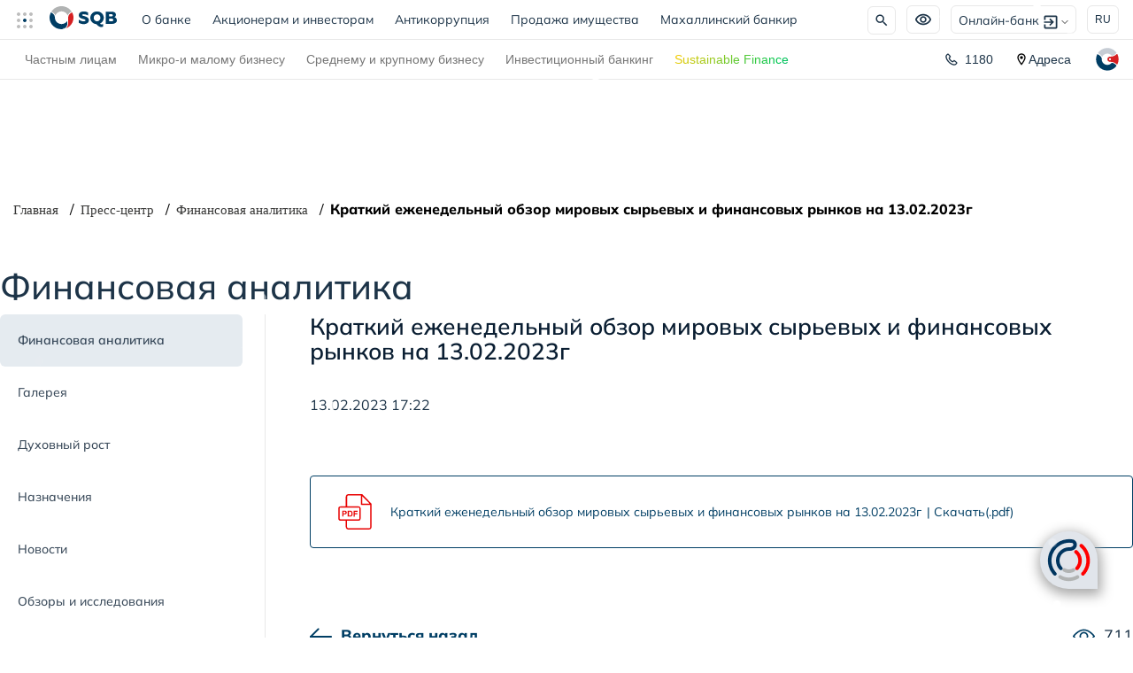

--- FILE ---
content_type: text/html; charset=UTF-8
request_url: https://www.sqb.uz/press-center/analytics-ru/kratkiy-ezhenedelnyy-obzor-mirovykh-syrevykh-i-finansovykh-rynkov-na-13-02-2023g/
body_size: 32438
content:
<!doctype html><html prefix="og: http://ogp.me/ns#" lang="ru"><head><script>
    let mess = 'string';
  </script><meta http-equiv="Content-Type" content="text/html; charset=UTF-8"><meta name="robots" content="index, follow"><meta name="keywords" content="Краткий еженедельный обзор мировых сырьевых и финансовых рынков на 13.02.2023г, SQB, SQB Краткий еженедельный обзор мировых сырьевых и финансовых рынков на 13.02.2023г"><link href="/bitrix/js/altasib.errorsend/css/window.css?1688633728910" type="text/css"  rel="stylesheet" ><link href="/local/templates/sqb/components/bitrix/catalog.section.list/sidebar_menu/style.css?17498086297151" type="text/css"  rel="stylesheet" ><link href="/local/templates/sqb/css/style.min.css?1764566885565888" type="text/css"  data-template-style="true"  rel="stylesheet" ><link href="/local/templates/sqb/css/custom.min.css?176847234535309" type="text/css"  data-template-style="true"  rel="stylesheet" ><link href="/local/templates/sqb/css/custom2.min.css?176639724554211" type="text/css"  data-template-style="true"  rel="stylesheet" ><link href="/local/templates/sqb/css/kma.min.css?1761802086284059" type="text/css"  data-template-style="true"  rel="stylesheet" ><link href="/local/templates/sqb/css/bootstrap.min.css?1682692831144877" type="text/css"  data-template-style="true"  rel="stylesheet" ><link href="/local/templates/sqb/css/style2.min.css?176605686543239" type="text/css"  data-template-style="true"  rel="stylesheet" ><link href="/local/templates/sqb/css/style2022.min.css?176674806590533" type="text/css"  data-template-style="true"  rel="stylesheet" ><link href="/local/templates/sqb/css/aiStyle.min.css?176181618512674" type="text/css"  data-template-style="true"  rel="stylesheet" ><link href="/local/templates/sqb/css/responsive.min.css?17379732656263" type="text/css"  data-template-style="true"  rel="stylesheet" ><link href="/local/templates/sqb/css/responsiveMenu.css?17533360294427" type="text/css"  data-template-style="true"  rel="stylesheet" ><link href="/local/templates/sqb/fonts/Mulish/font-mulish.css?17533360291339" type="text/css"  data-template-style="true"  rel="stylesheet" ><link href="/local/templates/sqb/components/bitrix/breadcrumb/breadcrumb/style.css?1749808629585" type="text/css"  data-template-style="true"  rel="stylesheet" ><script>if(!window.BX)window.BX={};if(!window.BX.message)window.BX.message=function(mess){if(typeof mess==='object'){for(let i in mess) {BX.message[i]=mess[i];} return true;}};</script><script>(window.BX||top.BX).message({"JS_CORE_LOADING":"Загрузка...","JS_CORE_NO_DATA":"- Нет данных -","JS_CORE_WINDOW_CLOSE":"Закрыть","JS_CORE_WINDOW_EXPAND":"Развернуть","JS_CORE_WINDOW_NARROW":"Свернуть в окно","JS_CORE_WINDOW_SAVE":"Сохранить","JS_CORE_WINDOW_CANCEL":"Отменить","JS_CORE_WINDOW_CONTINUE":"Продолжить","JS_CORE_H":"ч","JS_CORE_M":"м","JS_CORE_S":"с","JSADM_AI_HIDE_EXTRA":"Скрыть лишние","JSADM_AI_ALL_NOTIF":"Показать все","JSADM_AUTH_REQ":"Требуется авторизация!","JS_CORE_WINDOW_AUTH":"Войти","JS_CORE_IMAGE_FULL":"Полный размер"});</script><script src="/bitrix/js/main/core/core.js?1763116472511455"></script><script>BX.Runtime.registerExtension({"name":"main.core","namespace":"BX","loaded":true});</script><script>BX.setJSList(["\/bitrix\/js\/main\/core\/core_ajax.js","\/bitrix\/js\/main\/core\/core_promise.js","\/bitrix\/js\/main\/polyfill\/promise\/js\/promise.js","\/bitrix\/js\/main\/loadext\/loadext.js","\/bitrix\/js\/main\/loadext\/extension.js","\/bitrix\/js\/main\/polyfill\/promise\/js\/promise.js","\/bitrix\/js\/main\/polyfill\/find\/js\/find.js","\/bitrix\/js\/main\/polyfill\/includes\/js\/includes.js","\/bitrix\/js\/main\/polyfill\/matches\/js\/matches.js","\/bitrix\/js\/ui\/polyfill\/closest\/js\/closest.js","\/bitrix\/js\/main\/polyfill\/fill\/main.polyfill.fill.js","\/bitrix\/js\/main\/polyfill\/find\/js\/find.js","\/bitrix\/js\/main\/polyfill\/matches\/js\/matches.js","\/bitrix\/js\/main\/polyfill\/core\/dist\/polyfill.bundle.js","\/bitrix\/js\/main\/core\/core.js","\/bitrix\/js\/main\/polyfill\/intersectionobserver\/js\/intersectionobserver.js","\/bitrix\/js\/main\/lazyload\/dist\/lazyload.bundle.js","\/bitrix\/js\/main\/polyfill\/core\/dist\/polyfill.bundle.js","\/bitrix\/js\/main\/parambag\/dist\/parambag.bundle.js"]);
</script><link rel="icon" href="favicon-v2.ico" type="image/x-icon"><meta name='viewport' content='width=device-width, initial-scale=1, user-scalable=1, minimum-scale=1, maximum-scale=5'><meta http-equiv='X-UA-Compatible' content='IE=edge'><!-- dev2fun module opengraph --><meta property="og:title" content="Краткий еженедельный обзор мировых сырьевых и финансовых рынков на 13.02.2023г"><meta property="og:url" content="https://www.sqb.uz/press-center/analytics-ru/kratkiy-ezhenedelnyy-obzor-mirovykh-syrevykh-i-finansovykh-rynkov-na-13-02-2023g/"><meta property="og:type" content="website"><meta property="og:site_name" content="АКБ &quot;УЗПРОМСТРОЙБАНК&quot;"><!-- /dev2fun module opengraph --><script>
            var ALXerrorSendMessages={
                'head':'Найденная Вами ошибка в тексте',
                'footer':'<b>Послать сообщение об ошибке автору?</b><br/><span style="font-size:10px;color:#7d7d7d">(ваш браузер останется на той же странице)</span>',
                'comment':'Комментарий для автора (необязательно)',
                'TitleForm':'Сообщение об ошибке',
                'ButtonSend':'Отправить',
                'LongText':'Вы выбрали слишком большой объем текста.',
                'LongText2':'Попробуйте ещё раз.',
                'cancel':'Отмена',
                'senderror':'Ошибка отправки сообщения!',
                'close':'Закрыть',
                'text_ok':'Ваше сообщение отправлено.',
                'text_ok2':'Спасибо за внимание!'
            }
            </script><script type='text/javascript' async src='/bitrix/js/altasib.errorsend/error.js'></script><script src="/local/templates/sqb/js/axios.min.js?168269283114355"></script><script src="/local/templates/sqb/js/jquery-3.7.1.min.js?172433022487532"></script><script src="/local/templates/sqb/js/mobilejs.js?17508466252508"></script><script src="/local/templates/sqb/js/bootstrap.min.js?168269283148944"></script><script src="/local/templates/sqb/js/moment.min.js?153062022046645"></script><script src="/local/templates/sqb/js/marked.min.js?173651034339249"></script><script src="/local/templates/sqb/js/select2.min.js?175042032566606"></script><script src="/local/templates/sqb/js/kma.min.js?175137114526227"></script><script src="/local/templates/sqb/js/script.min.js?174644940521033"></script><script src="/local/templates/sqb/js/custom.min.js?1766042921134101"></script><script src="/local/templates/sqb/js/main.min.js?17618093454352"></script><script src="/local/templates/sqb/js/inputMask.min.js?168269283189011"></script><script src="/local/templates/sqb/js/aiScript.min.js?175816962412576"></script><script src="/local/templates/sqb/js/socket.io.min.js?175135182546831"></script><link rel="alternate" hreflang="uz" href="https://sqb.uz/uz/press-center/analytics-uz/"><link rel="alternate" hreflang="ru" href="https://sqb.uz/press-center/analytics-ru/kratkiy-ezhenedelnyy-obzor-mirovykh-syrevykh-i-finansovykh-rynkov-na-13-02-2023g/"><link rel="alternate" hreflang="en" href="https://sqb.uz/en/press-center/analytics-en/"><link rel="alternate" hreflang="x-default" href="https://sqb.uz/uz/press-center/analytics-uz/"><link rel="canonical" href="https://sqb.uz/press-center/analytics-ru/kratkiy-ezhenedelnyy-obzor-mirovykh-syrevykh-i-finansovykh-rynkov-na-13-02-2023g/"><title>
  Краткий еженедельный обзор мировых сырьевых и финансовых рынков на 13.02.2023г</title><!-- Google tag (gtag.js) --><script async src="https://www.googletagmanager.com/gtag/js?id=G-TCRQ2Z00W7"></script><script>
  window.dataLayer = window.dataLayer || [];

  function gtag() {
    dataLayer.push(arguments);
  }
  gtag('js', new Date());

  gtag('config', 'G-TCRQ2Z00W7');

  //<!-- Google Tag Manager -->
  (function(w, d, s, l, i) {
    w[l] = w[l] || [];
    w[l].push({
      'gtm.start': new Date().getTime(),
      event: 'gtm.js'
    });
    var f = d.getElementsByTagName(s)[0],
      j = d.createElement(s),
      dl = l != 'dataLayer' ? '&l=' + l : '';
    j.async = true;
    j.src =
      'https://www.googletagmanager.com/gtm.js?id=' + i + dl;
    f.parentNode.insertBefore(j, f);
  })(window, document, 'script', 'dataLayer', 'GTM-N4HVM883');
</script><!-- End Google Tag Manager --><script src="/local/templates/sqb/js/lazysizes.min.js" async=""></script><script src="/local/templates/sqb/js/ls.unveilhooks.min.js" async=""></script></head><body class="press-center-sec analytics-ru kratkiy-ezhenedelnyy-obzor-mirovykh-syrevykh-i-finansovykh-rynkov-na-13-02-2023g"><!-- Google Tag Manager (noscript) --><noscript><iframe src="https://www.googletagmanager.com/ns.html?id=GTM-N4HVM883"
      height="0" width="0" style="display:none;visibility:hidden"></iframe></noscript><!-- End Google Tag Manager (noscript) --><!--<div class="wrapper"> --><div id="up" class="v3"><div class="v3-navbar1"><nav class="navbar navbar-expand-lg navbar-light"><div class="nav-item dropdown ds-hide"><a class="nav-link" id="dLabel" data-target="#" href="https://sqb.uz/" data-toggle="dropdown" role="button" aria-haspopup="true" aria-expanded="false" style="padding-left:0;"><img class="lazyload" src="#" data-src="/upload/photos/circled_menu.svg" alt="ecosystem" width="24" height="24"></a><ul class="dropdown-menu" aria-labelledby="dLabel"><li><a href="https://psbinsurance.uz/" class="sqb_servis" rel="nofollow noopener noreferrer"><img class="lazyload" src="#" data-src="/upload/photos/sqb-service/sqb_insurance.svg" alt=""></a></li><li><a href="https://sqbs.uz/" class="sqb_servis" rel="nofollow noopener noreferrer"><img class="lazyload" src="#" data-src="/upload/files2025/sqb_security.svg" alt=""></a></li><li><a href="/esg-new/" class="sqb_servis"><img class="lazyload" src="#" data-src="/upload/new-img/SQB_ESG-2_1_.webp" alt=""></a></li><li><a href="/uz/green-banking/" class="sqb_servis"><img class="lazyload" src="#" data-src="/upload/photos/sqb-service/sqb_green.svg" alt=""></a></li><li><a href="https://sqbc.uz/" class="sqb_servis" rel="nofollow noopener noreferrer"><img class="lazyload" src="#" data-src="/upload/photos/sqb-service/sqb_contruction.svg" alt=""></a></li><!-- <li><a href="https://sqbconsult.uz/" class="sqb_servis" rel="nofollow noopener noreferrer"><img class="lazyload" src="#" data-src="/upload/new-img/sqb_consult.svg" alt=""></a><br></li> --></ul></div><a class="navbar-brand" href="/individuals/" aria-label="Перейти в раздел для физических лиц"><img src="#" data-src="/local/templates/sqb/img/SQB-Logo-main.svg" width="76" height="26" class="align-top ds-hide lazyload" alt="SQB - Для физических лиц"><img src="#" data-src="/local/templates/sqb/img/SQB-Logo_new_big.svg" width="94" height="32" class="align-top second_main-logo lazyload" alt="SQB - Для физических лиц"></a><ul class="navbar-nav mr-auto mt-lg-0 navbar1"><li class="nav-item"><a class="nav-link" href="/general-information/">О банке<span class="sr-only">(current)</span></a></li><li class="nav-item"><a class="nav-link" href="/for-investors/">Акционерам и инвесторам</a></li><li class="nav-item"><a class="nav-link" href="/anticorruption/">Антикоррупция</a></li><li class="nav-item"><a class="nav-link <!-- sweep_text--> " href="/catalog/">Продажа имущества</a></li><li class="nav-item"><a class="nav-link" href="/makhalla-bankers/">Махаллинский банкир</a></li></ul><div style="display:flex;align-items:center;"><div class="form-inline my-lg-0"><div class="v3-search main_search"><form action="/search"><div class="search-wrapper seachWraps"><input class="search-input" type="search" name="q" placeholder="Поиск" value=""><img class="header-img search-btn lazyload" width="32" src="#" data-src="/upload/img/header/search-icon.svg" height="32" alt="search"><span class="close"></span><button type="submit" class="search-submit"></button></div></form></div><div class="item specialFeatured"><div class="wraps"><div class="nav-link-right" style="padding-right:0;"><img class="header-img lazyload" src="#" data-src="/upload/img/header/special-icon.svg" alt="Special Offers" width="38" height="32"></div></div><div class="specialFeaturedBlock"><div class="specialFeaturedBlockWraps"><span>Вид:</span><div class="typeView"><div class="default active">A</div><div class="blackWhite">A</div></div><span>Размер шрифта:</span><div class="typeSizeFonts"><ul><li class="inc1"><input type="radio" id="inc1" name="selector"><label for="inc1">A</label><div class="check"></div></li><li class="inc2"><input type="radio" id="inc2" name="selector"><label for="inc2">A</label><div class="check"></div></li><li class="inc3"><input type="radio" id="inc3" name="selector"><label for="inc3">A</label><div class="check"></div></li><li class="inc4"><input type="radio" id="inc4" name="selector"><label for="inc4">A</label><div class="check"></div></li><li class="inc5"><input type="radio" id="inc5" name="selector"><label for="inc5">A</label><div class="check"></div></li></ul></div><div class="head__imgController"><div class="imgController__title"><p>Масштабирование страницы:</p></div><div class="head__buttons"><button class="left" onclick="resizeImages('plus')">A +</button><button class="right" onclick="resizeImages('minus')">A -</button></div></div></div></div></div><div class="mb-hide"><a class="nav-link-tel header-img sqb_contact" href="tel:1180"><img class="lazyload" src="#" data-src="/upload/img/header/phone-icon.svg" height="22" width="22" alt="" style="padding-right:8px;"><span>1180</span></a></div><div class=" dropdown nav-link-right"><button onclick="myFunction()" class="dropbtn header-img"><span class="ds-hide" style="padding-right:5px;">Онлайн-банк</span><img class="lazyload" src="#" data-src="/upload/img/header/online-bank.svg" alt="enter" width="16" height="16"><span class="caret"></span></button><div id="myDropdown" class="dropdown-content"><a href="https://ibank.sqb.uz/cib/" rel="nofollow noopener noreferrer" class="enter-cabinet">Онлайн-банк<img class="lazyload" src="#" data-src="/upload/img/header/arrow-icon.svg" style="padding-left:5px;" alt="enter"></a><a href="https://business.sqb.uz/" rel="nofollow noopener noreferrer" class="enter-cabinet">New Онлайн-банк<img class="lazyload" src="#" data-src="/upload/img/header/arrow-icon.svg" style="padding-left:5px;" alt="enter"></a></div></div><div class="item langSwitch"><div class="wraps"><ul><li class="active" data-lang="ru"><div>RU</div><ul><li class=""><a href="/uz/press-center/analytics-uz/">UZ</a></li><li class=""><a href="/en/press-center/analytics-en/">EN</a></li></ul></li></ul></div></div></div><div class="mobile_menu"><div class="mobilebtn"><div class="button__icon"><img src="/upload/icons/menu/menu.svg" alt="cards" width="21" height="24"></div><div class="button__text"></div></div></div><div id="menuActive"><div class="main-panel"><div class="panel-top"><div class="panel-top-collect"><div class="item langSwitch"><div class="wraps"><ul><li class="active" data-lang="ru"><div>RU</div><ul><li class=""><a href="/uz/press-center/analytics-uz/">UZ</a></li><li class=""><a href="/en/press-center/analytics-en/">EN</a></li></ul></li></ul></div></div><!-- <div class="item specialFeatured"><div class="wraps"><div class="nav-link-right" style="padding-right:0;"><img class="header-img lazyload" src="#" data-src="/upload/img/header/special-icon.svg" alt="Special Offers" width="38" height="32"></div></div><div class="specialFeaturedBlock"><div class="specialFeaturedBlockWraps"><span>Вид:</span><div class="typeView"><div class="default active">A</div><div class="blackWhite">A</div></div><span>Размер шрифта:</span><div class="typeSizeFonts"><ul><li class="inc1"><input type="radio" id="inc1" name="selector"><label for="inc1">A</label><div class="check"></div></li><li class="inc2"><input type="radio" id="inc2" name="selector"><label for="inc2">A</label><div class="check"></div></li><li class="inc3"><input type="radio" id="inc3" name="selector"><label for="inc3">A</label><div class="check"></div></li><li class="inc4"><input type="radio" id="inc4" name="selector"><label for="inc4">A</label><div class="check"></div></li><li class="inc5"><input type="radio" id="inc5" name="selector"><label for="inc5">A</label><div class="check"></div></li></ul></div><div class="head__imgController"><div class="imgController__title"><p>Масштабирование страницы:</p></div><div class="head__buttons"><button class="left" onclick="resizeImages('plus')">A +</button><button class="right" onclick="resizeImages('minus')">A -</button></div></div></div></div></div><div class=" dropdown nav-link-right"><button onclick="myFunction()" class="dropbtn header-img"><span class="ds-hide" style="padding-right:5px;">Онлайн-банк</span><img class="lazyload" src="#" data-src="/upload/img/header/online-bank.svg" alt="enter" width="16" height="16"><span class="caret"></span></button><div id="myDropdown" class="dropdown-content"><a href="https://ibank.sqb.uz/cib/" rel="nofollow noopener noreferrer" class="enter-cabinet">Онлайн-банк<img class="lazyload" src="#" data-src="/upload/img/header/arrow-icon.svg" style="padding-left:5px;" alt="enter"></a><a href="https://business.sqb.uz/" rel="nofollow noopener noreferrer" class="enter-cabinet">New Онлайн-банк<img class="lazyload" src="#" data-src="/upload/img/header/arrow-icon.svg" style="padding-left:5px;" alt="enter"></a></div></div> --></div><button class="closeMenuBtn">✕<span class="hover-text ">Скрыть</span></button></div><div class="mobile_tabs"><div class="mobileTab-buttons"><button class="mobileTab-btn active" data-tab="mobileTab1">
				Частным лицам			</button><button class="mobileTab-btn " data-tab="mobileTab2">
				Микро-и малому бизнесу			</button><button class="mobileTab-btn " data-tab="mobileTab3">
				Среднему и крупному бизнесу			</button><button class="mobileTab-btn" data-tab="mobileTab4">Еще</button></div><div class="mobileTab-content"><div class="mobileTab-panel active" id="mobileTab1"><div class="accordion_mobile"><div class="accordion-itemMobile" style="border-bottom: 1px solid #adc1c580;padding-bottom:15px;"><a href="/individuals/" class="accordion-itemMobile-head">
							Частным лицам						</a></div><div class="accordion-itemMobile"><div class="accordion-headerMobile "><a href="/individuals/deposits/"><span class="alt-text ">
												Вклады											</span></a><img src="/upload/files2025/down.png" class="icon" alt=""></div><div class="accordion-contentMobile"><ul><li class="accordion-itemMobile"><a href="/individuals/deposits/" class="accordion-linkMobile"><span class="bold-text">
															Вклады														</span></a></li><li class="accordion-itemMobile"><a href="/individuals/deposits/manfaatli-ru/" class="accordion-linkMobile"><span class="">
															Manfaatli														</span></a></li><li class="accordion-itemMobile"><a href="/individuals/deposits/green-deposit-ru/" class="accordion-linkMobile"><span class="">
															Green Deposit														</span></a></li><li class="accordion-itemMobile"><a href="/individuals/deposits/konstruktor-ru/" class="accordion-linkMobile"><span class="">
															Konstruktor														</span></a></li><li class="accordion-itemMobile"><a href="/individuals/deposits/barakali-ru/" class="accordion-linkMobile"><span class="">
															Barakali														</span></a></li><li class="accordion-itemMobile"><a href="/individuals/deposits/ideal-ru/" class="accordion-linkMobile"><span class="">
															Ideal 														</span></a></li><li class="accordion-itemMobile"><a href="/individuals/deposits/sarmoya-ru/" class="accordion-linkMobile"><span class="">
															Sarmoya														</span></a></li><li class="accordion-itemMobile"><a href="/individuals/deposits/yevro-ru/" class="accordion-linkMobile"><span class="">
															Yevro														</span></a></li><li class="accordion-itemMobile"><a href="" class="accordion-linkMobile"><span class="bold-text">
															Полезное														</span></a></li><li class="accordion-itemMobile"><a href="/useful-for-you/kak-vybrat-vklad-ru/" class="accordion-linkMobile"><span class="">
															Как выбрать вклад														</span></a></li><li class="accordion-itemMobile"><a href="/useful-for-you/pochemu-nevygodno-khranit-ru/" class="accordion-linkMobile"><span class="">
															Почему невыгодно хранить деньги дома?														</span></a></li><li class="accordion-itemMobile"><a href="/useful-for-you/kak-vybrat-vklad-ru/" class="accordion-linkMobile"><span class="">
															Какая разница между вкладом и депозитом?														</span></a></li><li class="accordion-itemMobile"><a href="/useful-for-you/omonatlarni-kafolatlash-ru/" class="accordion-linkMobile"><span class="">
															Новый закон о защите вкладов – ваши сбережения под надежной гарантией														</span></a></li><li class="accordion-itemMobile"><a href="/useful-for-you/garantii-zashchity-vkladov-ru/" class="accordion-linkMobile"><span class="">
															Гарантии защиты вкладов														</span></a></li></ul></div></div><div class="accordion-itemMobile"><div class="accordion-headerMobile "><a href="/individuals/credits/"><span class="alt-text ">
												Кредиты											</span></a><img src="/upload/files2025/down.png" class="icon" alt=""></div><div class="accordion-contentMobile"><ul><li class="accordion-itemMobile"><a href="/individuals/credits/" class="accordion-linkMobile"><span class="bold-text">
															Кредиты														</span></a></li><li class="accordion-itemMobile"><a href="/individuals/credits/ochiq-kredit-liniyasi-bo-yicha-mikroqarz-krediti-ru/" class="accordion-linkMobile"><span class="">
															Микрозайм по открытой кредитной линии														</span></a></li><li class="accordion-itemMobile"><a href="/individuals/credits/sqb-mobile-ilovasida-mikroqarz-ru/" class="accordion-linkMobile"><span class="">
															Микрозайм в приложении SQB Mobile														</span></a></li><li class="accordion-itemMobile"><a href="/individuals/credits/mikrozaym-salary-ru/" class="accordion-linkMobile"><span class="">
															Микрозайм для зарплатных клиентов														</span></a></li><li class="accordion-itemMobile"><a href="/individuals/credits/avtokredit-jac-ru/" class="accordion-linkMobile"><span class="">
															Автокредит JAC														</span></a></li><li class="accordion-itemMobile"><a href="/individuals/credits/mikrokredit-ru/" class="accordion-linkMobile"><span class="">
															Микрокредит 														</span></a></li><li class="accordion-itemMobile"><a href="/individuals/credits/mikrozaym-self-made-ru/" class="accordion-linkMobile"><span class="">
															Микрозайм для самозанятых														</span></a></li><li class="accordion-itemMobile"><a href="/individuals/credits/yangicha-mikroqarz-ru/" class="accordion-linkMobile"><span class="">
															Микрозайм Yangicha 														</span></a></li><li class="accordion-itemMobile"><a href="/individuals/credits/avtokredit-2-ru/" class="accordion-linkMobile"><span class="">
															Автокредит														</span></a></li><li class="accordion-itemMobile"><a href="/individuals/credits/educational-credit-ru/" class="accordion-linkMobile"><span class="">
															Образовательный кредит														</span></a></li><li class="accordion-itemMobile"><a href="/individuals/credits/qarzni-yangi-qarz-oluvchiga-o-tkazish-xizmati-ru/" class="accordion-linkMobile"><span class="">
															Передача финансовых обязательств														</span></a></li><li class="accordion-itemMobile"><a href="/individuals/credits/yosh-tadbirkor-mikrozaym-ru/" class="accordion-linkMobile"><span class="">
															Yosh tadbirkor микрозайм														</span></a></li><li class="accordion-itemMobile"><a href="/individuals/credits/mikrozayem-agroko-makchi-ru/" class="accordion-linkMobile"><span class="">
															Микрозайм Agrokoʻmakchi														</span></a></li><li class="accordion-itemMobile"><a href="/individuals/credits/premium-nasiya-ru/" class="accordion-linkMobile"><span class="">
															Premium Nasiya														</span></a></li><li class="accordion-itemMobile"><a href="/individuals/credits/restrukturizatsiya-krediti-ru/" class="accordion-linkMobile"><span class="">
															Продукт «Реструктуризация»														</span></a></li><li class="accordion-itemMobile"><a href="/individuals/credits/consumer-credit-new-ru/" class="accordion-linkMobile"><span class="">
															Потребительский кредит Yangicha 														</span></a></li><li class="accordion-itemMobile"><a href="/individuals/credits/overdraft-offline-ru/" class="accordion-linkMobile"><span class="">
															Yangicha OVERDRAFT														</span></a></li><li class="accordion-itemMobile"><a href="/individuals/credits/green-komfort-ru/" class="accordion-linkMobile"><span class="">
															Green komfort														</span></a></li><li class="accordion-itemMobile"><a href="" class="accordion-linkMobile"><span class="bold-text">
															Полезное														</span></a></li><li class="accordion-itemMobile"><a href="/useful-for-you/pogasit-kredit-bez-poseshcheniya-ru/" class="accordion-linkMobile"><span class="">
															Быстрый способ погасить кредит без посещения банка и интернета														</span></a></li><li class="accordion-itemMobile"><a href="/useful-for-you/pyat-sposobov-bystro-zanyat-ru/" class="accordion-linkMobile"><span class="">
															Пять способов быстро занять деньги														</span></a></li><li class="accordion-itemMobile"><a href="/useful-for-you/uvelichit-shansy-na-onlayn-kredit-joyda-ru/" class="accordion-linkMobile"><span class="">
															Что сделать, чтобы увеличить шансы на получение онлайн-кредита в приложении SQB Mobile														</span></a></li></ul></div></div><div class="accordion-itemMobile"><div class="accordion-headerMobile "><a href="/individuals/ipoteka/"><span class="alt-text ">
												Ипотека											</span></a><img src="/upload/files2025/down.png" class="icon" alt=""></div><div class="accordion-contentMobile"><ul><li class="accordion-itemMobile"><a href="/individuals/ipoteka/" class="accordion-linkMobile"><span class="bold-text">
															Ипотека														</span></a></li><li class="accordion-itemMobile"><a href="/individuals/ipoteka/imkon-ipoteka-ru/" class="accordion-linkMobile"><span class="">
															Imkon ипотека														</span></a></li><li class="accordion-itemMobile"><a href="/individuals/ipoteka/hamkor-ipoteka-kredit-ru/" class="accordion-linkMobile"><span class="">
															Hamkor ипотека														</span></a></li><li class="accordion-itemMobile"><a href="/individuals/ipoteka/exclusive-ipoteka-ru/" class="accordion-linkMobile"><span class="">
															Ипотека Exclusive 														</span></a></li><li class="accordion-itemMobile"><a href="/individuals/ipoteka/ishonchli-ipoteka-ru/" class="accordion-linkMobile"><span class="">
															Ishonchli ипотека														</span></a></li><li class="accordion-itemMobile"><a href="/individuals/ipoteka/new-house-ipoteka-ru/" class="accordion-linkMobile"><span class="">
															Ипотека на новостройку														</span></a></li><li class="accordion-itemMobile"><a href="/individuals/ipoteka/ipoteka-na-pervichnoe-zhile-ru/" class="accordion-linkMobile"><span class="">
															Ипотека на первичное жильё														</span></a></li><li class="accordion-itemMobile"><a href="/individuals/ipoteka/ipoteka-universal-hamkor-ru/" class="accordion-linkMobile"><span class="">
															Ипотека Universal hamkor														</span></a></li><li class="accordion-itemMobile"><a href="/individuals/ipoteka/ipoteka-na-remont-zhilya-ru/" class="accordion-linkMobile"><span class="">
															Ипотека на ремонт жилья														</span></a></li><li class="accordion-itemMobile"><a href="/individuals/ipoteka/ipoteka-yashil-ta-mir-ru/" class="accordion-linkMobile"><span class="">
															Ипотека Yashil ta’mir														</span></a></li></ul></div></div><div class="accordion-itemMobile"><div class="accordion-headerMobile "><a href="/individuals/bank-cards/"><span class="alt-text ">
												Карты											</span></a><img src="/upload/files2025/down.png" class="icon" alt=""></div><div class="accordion-contentMobile"><ul><li class="accordion-itemMobile"><a href="/individuals/bank-cards/" class="accordion-linkMobile"><span class="bold-text">
															Карты														</span></a></li><li class="accordion-itemMobile"><a href="/individuals/bank-cards/visa-infinite-ru/" class="accordion-linkMobile"><span class="">
															Visa Infinite														</span></a></li><li class="accordion-itemMobile"><a href="/individuals/bank-cards/visa-classic-ru/" class="accordion-linkMobile"><span class="">
															Visa Classic														</span></a></li><li class="accordion-itemMobile"><a href="/individuals/bank-cards/visa-platinum-ru/" class="accordion-linkMobile"><span class="">
															Visa Platinum														</span></a></li><li class="accordion-itemMobile"><a href="/individuals/bank-cards/master-ru/" class="accordion-linkMobile"><span class="">
															Mastercard World														</span></a></li><li class="accordion-itemMobile"><a href="/individuals/bank-cards/mastercard-black-edition-ru/" class="accordion-linkMobile"><span class="">
															 Mastercard Black Edition 														</span></a></li><li class="accordion-itemMobile"><a href="/individuals/bank-cards/mastercard-world-elite-ru/" class="accordion-linkMobile"><span class="">
															Mastercard World Elite														</span></a></li><li class="accordion-itemMobile"><a href="/individuals/bank-cards/picture-card-ru/" class="accordion-linkMobile"><span class="">
															Карты с индивидуальным дизайном														</span></a></li><li class="accordion-itemMobile"><a href="/individuals/bank-cards/unionpay-gold-ru/" class="accordion-linkMobile"><span class="">
															UnionPay Gold														</span></a></li><li class="accordion-itemMobile"><a href="/individuals/bank-cards/uzcard-duo-ru/" class="accordion-linkMobile"><span class="">
															UZCARD														</span></a></li><li class="accordion-itemMobile"><a href="/individuals/bank-cards/humo-ru/" class="accordion-linkMobile"><span class="">
															HUMO														</span></a></li><li class="accordion-itemMobile"><a href="" class="accordion-linkMobile"><span class="bold-text">
															Полезное														</span></a></li><li class="accordion-itemMobile"><a href="/useful-for-you/ostorozhno-drop-karty-i-pochemu-eto-opasno/" class="accordion-linkMobile"><span class="">
															Осторожно: drop-карты и почему это опасно														</span></a></li><li class="accordion-itemMobile"><a href="/useful-for-you/budte-bditelny-moshennichestvo-ru/" class="accordion-linkMobile"><span class="">
															Будьте бдительны! Мошенничество в интернете														</span></a></li><li class="accordion-itemMobile"><a href="/useful-for-you/3d-secure-okhrana-vashikh-ru/" class="accordion-linkMobile"><span class="">
															3D Secure: охрана ваших онлайн-платежей														</span></a></li><li class="accordion-itemMobile"><a href="/useful-for-you/kak-obezopasit-sredstva-ru/" class="accordion-linkMobile"><span class="">
															Как обезопасить средства на карте?														</span></a></li><li class="accordion-itemMobile"><a href="/useful-for-you/kak-aktivirovat-bankovskuyu-kartu-v-prilozhenii-sqb-mobile/" class="accordion-linkMobile"><span class="">
															Как активировать банковскую карту в приложении SQB Mobile														</span></a></li></ul></div></div><div class="accordion-itemMobile"><div class="accordion-headerMobile "><a href="/individuals/money-transfer/"><span class="alt-text ">
												Переводы											</span></a><img src="/upload/files2025/down.png" class="icon" alt=""></div><div class="accordion-contentMobile"><ul><li class="accordion-itemMobile"><a href="/individuals/money-transfer/" class="accordion-linkMobile"><span class="bold-text">
															Переводы 														</span></a></li><li class="accordion-itemMobile"><a href="/individuals/money-transfer/" class="accordion-linkMobile"><span class="">
															UPT														</span></a></li><li class="accordion-itemMobile"><a href="/individuals/money-transfer/" class="accordion-linkMobile"><span class="">
															MoneyGram														</span></a></li><li class="accordion-itemMobile"><a href="/individuals/money-transfer/" class="accordion-linkMobile"><span class="">
															Золотая Корона														</span></a></li><li class="accordion-itemMobile"><a href="/individuals/money-transfer/" class="accordion-linkMobile"><span class="">
															RIA														</span></a></li><li class="accordion-itemMobile"><a href="/individuals/money-transfer/" class="accordion-linkMobile"><span class="">
															Азия Экспресс														</span></a></li><li class="accordion-itemMobile"><a href="/individuals/money-transfer/" class="accordion-linkMobile"><span class="">
															Western Union														</span></a></li><li class="accordion-itemMobile"><a href="/individuals/money-transfer/" class="accordion-linkMobile"><span class="">
															SWIFT-переводы														</span></a></li><li class="accordion-itemMobile"><a href="" class="accordion-linkMobile"><span class="bold-text">
															Полезное														</span></a></li><li class="accordion-itemMobile"><a href="/useful-for-you/about-tranfer-swift-ru/" class="accordion-linkMobile"><span class="">
															В каких случаях лучше выбрать денежные переводы SWIFT?														</span></a></li></ul></div></div><div class="accordion-itemMobile"><div class="accordion-headerMobile "><span class="alt-text ">
											Платежи										</span><img src="/upload/files2025/down.png" class="icon" alt=""></div><div class="accordion-contentMobile"><ul><li class="accordion-itemMobile"><a href="/individuals/payments/" class="accordion-linkMobile"><span class="">
															Погашение кредита														</span></a></li><li class="accordion-itemMobile"><a href="/individuals/sqb-mobile/" class="accordion-linkMobile"><span class="">
															Оплата в SQB Mobile														</span></a></li><li class="accordion-itemMobile"><a href="/individuals/communal-payments/" class="accordion-linkMobile"><span class="">
															Прием платежей в филиалах														</span></a></li><li class="accordion-itemMobile"><a href="" class="accordion-linkMobile"><span class="bold-text">
															Полезное														</span></a></li><li class="accordion-itemMobile"><a href="/useful-for-you/chetyre-sposoba-oplatit-kommunalnye-ru/" class="accordion-linkMobile"><span class="">
															Четыре способа оплатить коммунальные услуги														</span></a></li></ul></div></div><div class="accordion-itemMobile"><div class="accordion-headerMobile "><span class="alt-text ">
											Услуги и сервисы										</span><img src="/upload/files2025/down.png" class="icon" alt=""></div><div class="accordion-contentMobile"><ul><li class="accordion-itemMobile"><a href="/individuals/bank-safes/" class="accordion-linkMobile"><span class="">
															Банковские ячейки														</span></a></li><li class="accordion-itemMobile"><a href="/individuals/sqb-mobile/" class="accordion-linkMobile"><span class="">
															Мобильное приложение SQB Mobile														</span></a></li><li class="accordion-itemMobile"><a href="/individuals/exchange-money/" class="accordion-linkMobile"><span class="">
															Обмен валют														</span></a></li><li class="accordion-itemMobile"><a href="/individuals/tarify-banka-ru/" class="accordion-linkMobile"><span class="">
															Тарифы банка														</span></a></li><li class="accordion-itemMobile"><a href="/general-information/innformation-disclosure/requisites-ru/" class="accordion-linkMobile"><span class="">
															Реквизиты банка														</span></a></li></ul></div></div><div class="accordion-itemMobile"><div class="accordion-headerMobile "><span class="alt-text ">
											Инвестиции										</span><img src="/upload/files2025/down.png" class="icon" alt=""></div><div class="accordion-contentMobile"><ul><li class="accordion-itemMobile"><a href="/individuals/gold-bars/" class="accordion-linkMobile"><span class="">
															Золотые слитки														</span></a></li></ul></div></div><div class="accordion-itemMobile"><div class="accordion-headerMobile "><span class="alt-text ">
											Поддержка										</span><img src="/upload/files2025/down.png" class="icon" alt=""></div><div class="accordion-contentMobile"><ul><li class="accordion-itemMobile"><a href="/contacts/" class="accordion-linkMobile"><span class="">
															Контакты														</span></a></li><li class="accordion-itemMobile"><a href="/filials/" class="accordion-linkMobile"><span class="">
															Офисы и банкоматы														</span></a></li><li class="accordion-itemMobile"><a href="/client-rights/" class="accordion-linkMobile"><span class="">
															Права клиента														</span></a></li><li class="accordion-itemMobile"><a href="/useful-for-you/" class="accordion-linkMobile"><span class="">
															Полезное для вас														</span></a></li><li class="accordion-itemMobile"><a href="/murojaatlar/" class="accordion-linkMobile"><span class="">
															Виртуальная приемная														</span></a></li></ul></div></div></div></div><div class="mobileTab-panel " id="mobileTab2"><div class="accordion_mobile"><div class="accordion-itemMobile" style="border-bottom: 1px solid #adc1c580;padding-bottom:15px;"><a href="/business/" class="accordion-itemMobile-head">
							Микро-и малому бизнесу						</a></div><div class="accordion-itemMobile"><div class="accordion-headerMobile "><span class="alt-text ">
											Открытие и ведение счета										</span><img src="/upload/files2025/down.png" class="icon" alt=""></div><div class="accordion-contentMobile"><ul><li class="accordion-itemMobile"><a href="/business/rko/" class="accordion-linkMobile"><span class="">
															Расчетно-кассовое обслуживание														</span></a></li><li class="accordion-itemMobile"><a href="/business/bank-tariffs/" class="accordion-linkMobile"><span class="">
															Тарифы банка														</span></a></li><li class="accordion-itemMobile"><a href="/business/corporate-cards/" class="accordion-linkMobile"><span class="">
															Карты для бизнеса														</span></a></li><li class="accordion-itemMobile"><a href="/business/salary-project/" class="accordion-linkMobile"><span class="">
															Зарплатный проект														</span></a></li><li class="accordion-itemMobile"><a href="/business/juristic-documents/" class="accordion-linkMobile"><span class="">
															Договора и заявления														</span></a></li><li class="accordion-itemMobile"><a href="" class="accordion-linkMobile"><span class="bold-text">
															Полезное														</span></a></li><li class="accordion-itemMobile"><a href="/useful-for-you/pochemu-nevygodno-khranit-ru/" class="accordion-linkMobile"><span class="">
															Как выбрать вклад														</span></a></li></ul></div></div><div class="accordion-itemMobile"><div class="accordion-headerMobile "><a href="/business/small-business-credits/"><span class="alt-text ">
												Кредиты и гарантии											</span></a><img src="/upload/files2025/down.png" class="icon" alt=""></div><div class="accordion-contentMobile"><ul><li class="accordion-itemMobile"><a href="/business/small-business-credits/" class="accordion-linkMobile"><span class="bold-text">
															Кредитные продукты														</span></a></li><li class="accordion-itemMobile"><a href="/business/credit-lines/" class="accordion-linkMobile"><span class="">
															Кредитные линии														</span></a></li><li class="accordion-itemMobile"><a href="/business/bank-guarantee/" class="accordion-linkMobile"><span class="">
															Банковская гарантия														</span></a></li><li class="accordion-itemMobile"><a href="/business/islamic-trade-finance/" class="accordion-linkMobile"><span class="">
															Исламское финансирование(Временно приостановлено)														</span></a></li><li class="accordion-itemMobile"><a href="/business/skoring-msb/" class="accordion-linkMobile"><span class="">
															Онлайн заявка на получение кредита														</span></a></li><li class="accordion-itemMobile"><a href="/business/msb-status/" class="accordion-linkMobile"><span class="">
															Проверить статус заявки														</span></a></li></ul></div></div><div class="accordion-itemMobile"><div class="accordion-headerMobile "><a href="/business/deposits/"><span class="alt-text ">
												Депозиты											</span></a><img src="/upload/files2025/down.png" class="icon" alt=""></div><div class="accordion-contentMobile"><ul><li class="accordion-itemMobile"><a href="/business/deposits/" class="accordion-linkMobile"><span class="bold-text">
															Депозиты														</span></a></li><li class="accordion-itemMobile"><a href="/business/deposits/business-advance-ru/" class="accordion-linkMobile"><span class="">
															Депозит Business Advance														</span></a></li><li class="accordion-itemMobile"><a href="/business/deposits/bonus-plus-ru/" class="accordion-linkMobile"><span class="">
															Депозит Бонус +														</span></a></li><li class="accordion-itemMobile"><a href="/business/deposits/qulay-deposit-ru/" class="accordion-linkMobile"><span class="">
															Депозит Qulay														</span></a></li><li class="accordion-itemMobile"><a href="/business/deposits/foydali-ru/" class="accordion-linkMobile"><span class="">
															Депозит Foydali														</span></a></li><li class="accordion-itemMobile"><a href="/business/deposits/qulay-valyuta-ru/" class="accordion-linkMobile"><span class="">
															Депозит Qulay Valyuta														</span></a></li><li class="accordion-itemMobile"><a href="/business/deposits/online-ru/" class="accordion-linkMobile"><span class="">
															Депозит &quot;Онлайн&quot;														</span></a></li><li class="accordion-itemMobile"><a href="/business/deposits/classic-ru/" class="accordion-linkMobile"><span class="">
															Депозит Classic														</span></a></li></ul></div></div><div class="accordion-itemMobile"><div class="accordion-headerMobile "><span class="alt-text ">
											Прием платежей										</span><img src="/upload/files2025/down.png" class="icon" alt=""></div><div class="accordion-contentMobile"><ul><li class="accordion-itemMobile"><a href="/business/internet-acquiring/" class="accordion-linkMobile"><span class="">
															Торговый-эквайринг														</span></a></li><li class="accordion-itemMobile"><a href="/business/rent-payment-terminal/" class="accordion-linkMobile"><span class="">
															Мобильные POS-терминалы														</span></a></li><li class="accordion-itemMobile"><a href="/business/installation-of-atms/" class="accordion-linkMobile"><span class="">
															Банкоматы и инфокиоски														</span></a></li><li class="accordion-itemMobile"><a href="/business/telegram-bot/" class="accordion-linkMobile"><span class="">
															Онлайн-магазин для предпринимателей														</span></a></li></ul></div></div><div class="accordion-itemMobile"><div class="accordion-headerMobile "><span class="alt-text ">
											Сервисы и услуги										</span><img src="/upload/files2025/down.png" class="icon" alt=""></div><div class="accordion-contentMobile"><ul><li class="accordion-itemMobile"><a href="/business/sqb-biznes/" class="accordion-linkMobile"><span class="">
															Интернет-банкинг SQB Business														</span></a></li><li class="accordion-itemMobile"><a href="/business/sms-banking/" class="accordion-linkMobile"><span class="">
															SMS-банкинг														</span></a></li><li class="accordion-itemMobile"><a href="/business/payments-24-7/" class="accordion-linkMobile"><span class="">
															Онлайн-сервис Payments 24/7														</span></a></li><li class="accordion-itemMobile"><a href="/business/financial-consultant/" class="accordion-linkMobile"><span class="">
															Финансовая консультация специалистов SQB														</span></a></li><li class="accordion-itemMobile"><a href="" class="accordion-linkMobile"><span class="bold-text">
															Полезное														</span></a></li><li class="accordion-itemMobile"><a href="/useful-for-you/kak-otkryt-depozit-v-sqb-business/" class="accordion-linkMobile"><span class="">
															Как открыть депозит в SQB Business?														</span></a></li></ul></div></div><div class="accordion-itemMobile"><div class="accordion-headerMobile "><span class="alt-text ">
											Поддержка бизнеса										</span><img src="/upload/files2025/down.png" class="icon" alt=""></div><div class="accordion-contentMobile"><ul><li class="accordion-itemMobile"><a href="/business/business-assistance/" class="accordion-linkMobile"><span class="">
															Практические пособия														</span></a></li><li class="accordion-itemMobile"><a href="/business/project-factory/" class="accordion-linkMobile"><span class="">
															Фабрика проектов														</span></a></li></ul></div></div><div class="accordion-itemMobile"><div class="accordion-headerMobile "><a href="/transaction-banking/"><span class="alt-text ">
												Валютные операции											</span></a><img src="/upload/files2025/down.png" class="icon" alt=""></div><div class="accordion-contentMobile"><ul><li class="accordion-itemMobile"><a href="" class="accordion-linkMobile"><span class=""></span></a></li></ul></div></div></div></div><div class="mobileTab-panel " id="mobileTab3"><div class="accordion_mobile"><div class="accordion-itemMobile" style="border-bottom: 1px solid #adc1c580;padding-bottom:15px;"><a href="/corporations/" class="accordion-itemMobile-head">
							Среднему и крупному бизнесу						</a></div><div class="accordion-itemMobile"><div class="accordion-headerMobile "><span class="alt-text ">
											Банковское обслуживание										</span><img src="/upload/files2025/down.png" class="icon" alt=""></div><div class="accordion-contentMobile"><ul><li class="accordion-itemMobile"><a href="/corporations/rko/" class="accordion-linkMobile"><span class="">
															РКО														</span></a></li><li class="accordion-itemMobile"><a href="/corporations/service-packages-for-corporate-clients/" class="accordion-linkMobile"><span class="">
															Пакеты обслуживания														</span></a></li><li class="accordion-itemMobile"><a href="/corporations/corporate-cards/" class="accordion-linkMobile"><span class="">
															Карты для бизнеса														</span></a></li><li class="accordion-itemMobile"><a href="/business/salary-project/" class="accordion-linkMobile"><span class="">
															Зарплатный проект														</span></a></li><li class="accordion-itemMobile"><a href="/corporations/bank-tariffs/" class="accordion-linkMobile"><span class="">
															Тарифы для юридических лиц														</span></a></li></ul></div></div><div class="accordion-itemMobile"><div class="accordion-headerMobile "><span class="alt-text ">
											Финансирование										</span><img src="/upload/files2025/down.png" class="icon" alt=""></div><div class="accordion-contentMobile"><ul><li class="accordion-itemMobile"><a href="/corporations/aylanma-mablaglar-uchun/" class="accordion-linkMobile"><span class="">
															Пополнение оборотного капитала														</span></a></li><li class="accordion-itemMobile"><a href="/corporations/avtokredit/" class="accordion-linkMobile"><span class="">
															Автокредит														</span></a></li><li class="accordion-itemMobile"><a href="/corporations/investitsion-loyhalar-uchun/" class="accordion-linkMobile"><span class="">
															Реализация инвестиционных проектов														</span></a></li><li class="accordion-itemMobile"><a href="/corporations/bank-guarantee/" class="accordion-linkMobile"><span class="">
															Предоставление банковских гарантий														</span></a></li><li class="accordion-itemMobile"><a href="/corporations/financing-agricultural-projects/" class="accordion-linkMobile"><span class="">
															Финансирование сельскохозяйственных проектов 														</span></a></li><li class="accordion-itemMobile"><a href="/corporations/green-projects/" class="accordion-linkMobile"><span class="">
															Финансирование зеленых проектов														</span></a></li><li class="accordion-itemMobile"><a href="/corporations/construction-financing/" class="accordion-linkMobile"><span class="">
															Финансирование строительных работ														</span></a></li><li class="accordion-itemMobile"><a href="/corporations/credit-lines/" class="accordion-linkMobile"><span class="">
															Кредитные линии														</span></a></li><li class="accordion-itemMobile"><a href="/corporations/islamic-trade-finance/" class="accordion-linkMobile"><span class="">
															Исламское финансирование 														</span></a></li><li class="accordion-itemMobile"><a href="/corporations/avtokredit/kredit-biznesmulk-ru/" class="accordion-linkMobile"><span class="">
															Кредит Reforma														</span></a></li><li class="accordion-itemMobile"><a href="/corporations/online-form/" class="accordion-linkMobile"><span class="">
															Онлайн заявка на получение кредита														</span></a></li></ul></div></div><div class="accordion-itemMobile"><div class="accordion-headerMobile "><a href="/corporations/deposits/"><span class="alt-text ">
												Депозиты											</span></a><img src="/upload/files2025/down.png" class="icon" alt=""></div><div class="accordion-contentMobile"><ul><li class="accordion-itemMobile"><a href="/corporations/deposits/" class="accordion-linkMobile"><span class="bold-text">
															Депозиты														</span></a></li><li class="accordion-itemMobile"><a href="/corporations/deposits/corporate-invest-ru/" class="accordion-linkMobile"><span class="">
															Депозит «Корпоратив инвест»														</span></a></li><li class="accordion-itemMobile"><a href="/corporations/deposits/elastik-ru/" class="accordion-linkMobile"><span class="">
															Депозит «Elastik»														</span></a></li><li class="accordion-itemMobile"><a href="/corporations/deposits/overnight-ru/" class="accordion-linkMobile"><span class="">
															Депозит «Overnight»														</span></a></li></ul></div></div><div class="accordion-itemMobile"><div class="accordion-headerMobile "><span class="alt-text ">
											Строительные материалы										</span><img src="/upload/files2025/down.png" class="icon" alt=""></div><div class="accordion-contentMobile"><ul><li class="accordion-itemMobile"><a href="/corporations/credit-for-corporative-clients/" class="accordion-linkMobile"><span class="">
															Кредиты на производство стройматериалов														</span></a></li><li class="accordion-itemMobile"><a href="/corporations/biznes-assistance/" class="accordion-linkMobile"><span class="">
															Практические пособия по строительным материалам														</span></a></li></ul></div></div><div class="accordion-itemMobile"><div class="accordion-headerMobile "><span class="alt-text ">
											Сервисы и услуги										</span><img src="/upload/files2025/down.png" class="icon" alt=""></div><div class="accordion-contentMobile"><ul><li class="accordion-itemMobile"><a href="/corporations/sqb-biznes/" class="accordion-linkMobile"><span class="">
															Интернет-банкинг SQB Business														</span></a></li><li class="accordion-itemMobile"><a href="/corporations/sms-banking/" class="accordion-linkMobile"><span class="">
															SMS-банкинг														</span></a></li></ul></div></div><div class="accordion-itemMobile"><div class="accordion-headerMobile "><span class="alt-text ">
											Инвестиционный банкинг										</span><img src="/upload/files2025/down.png" class="icon" alt=""></div><div class="accordion-contentMobile"><ul><li class="accordion-itemMobile"><a href="/corporations/ifrc/" class="accordion-linkMobile"><span class="">
															IFRC														</span></a></li><li class="accordion-itemMobile"><a href="/corporations/brokerage-services/" class="accordion-linkMobile"><span class="">
															Брокерские услуги по инвестиционному посредничеству														</span></a></li><li class="accordion-itemMobile"><a href="/corporations/bookrunner-service/" class="accordion-linkMobile"><span class="">
															Букраннерская услуга														</span></a></li><li class="accordion-itemMobile"><a href="/corporations/equity-anderrayting/" class="accordion-linkMobile"><span class="">
															Equity Anderrayting														</span></a></li><li class="accordion-itemMobile"><a href="/corporations/finansoviy-konsultatsiya/" class="accordion-linkMobile"><span class="">
															Финансовая консультация														</span></a></li><li class="accordion-itemMobile"><a href="/press-center/analytics-ru/" class="accordion-linkMobile"><span class="">
															Финансовая аналитика														</span></a></li><li class="accordion-itemMobile"><a href="/corporations/analitik-tahlil/" class="accordion-linkMobile"><span class="">
															Анализ и консультация														</span></a></li><li class="accordion-itemMobile"><a href="/corporations/tashkilotchilik/" class="accordion-linkMobile"><span class="">
															Помощь с ценными бумагами														</span></a></li></ul></div></div><div class="accordion-itemMobile"><div class="accordion-headerMobile "><span class="alt-text ">
											Валютные операции										</span><img src="/upload/files2025/down.png" class="icon" alt=""></div><div class="accordion-contentMobile"><ul><li class="accordion-itemMobile"><a href="" class="accordion-linkMobile"><span class=""></span></a></li></ul></div></div></div></div><div class="mobileTab-panel" id="mobileTab4"><div class="accordion_mobile acc_header"><div class="accordion-itemMobile" style="border-bottom: 1px solid #adc1c580;color: #000; padding: 10px;"><a href="/investment-banking/" class="accordion-linkMobile">
								Инвестиционный банкинг							</a></div><div class="accordion-itemMobile" style="border-bottom: 1px solid #adc1c580;color: #000; padding: 10px;"><a href="/esg-new/" class="accordion-linkMobile">
								Sustainable Finance							</a></div></div></div></div><div class="search-page" style="padding: 20px;"><div class="santoher"><div style="font-size: 2.5rem;padding-bottom: 10px;">Результаты поиска</div><form action="/search/" method="get"><input type="hidden" name="tags" value=""><input type="hidden" name="how" value="r"><input class="search-query" type="text" name="q" value="" placeholder="Поиск"><button type="submit">Поиск</button><div><div class="search-advanced"><div class="search-advanced-result"></div></div></div></form></div></div><div class="mb-links quick-links"><ul class="mb-links-ul"><li><a href="/individuals/sqb-mobile/" target="_blank"><img alt="psb mobile bank" src="/upload/img/sqbMobile.svg"></a></li><li><a href="/general-information/" class="mb-menu_link">
				О банке			</a></li><li><a href="/esg/">
				ESG			</a></li><li><a href="/green-banking/" class="mb-menu_link">
				GREEN BANKING			</a></li></ul><ul class="mb-links-ul"><li class="nav-item"><a class="nav-item" href="/anticorruption/">
				Антикоррупция			</a></li><li><a href="/for-investors/" class="mb-menu_link">
				Инвесторы			</a></li><li class="nav-item"><a class="nav-item" href="/catalog/">
				Реализация имущества			</a></li></ul></div><div class="mb-contact"><p>
		Связаться с банком
	</p><a href="tel:+998712004343">+998 71 200-43-43</a></div></div></div></div></div></nav></div><div class="v3-navbar2"><nav class="navbar navbar-expand-lg navbar-light forremoving"><ul class="responsive-menu"><li class="top_menu-items responsive-menu-item"><a href="/individuals/" class="left_link ">Частным лицам</a></li><li class="top_menu-items responsive-menu-item"><a href="/business/" class="left_link ">Микро-и малому бизнесу</a></li><li class="top_menu-items responsive-menu-item"><a href="/corporations/" class="left_link ">Среднему и крупному бизнесу</a></li><li class="top_menu-items responsive-menu-item"><a href="/investment-banking/" class="left_link ">Инвестиционный банкинг</a></li><li class="top_menu-items responsive-menu-item"><a href="/esg-new/" class="left_link sweep_text2">Sustainable Finance</a></li></ul><div class="corp_credits-meaning_icon d-none"><div>?</div><div class="d-none corp_credits-meaning_text">
            Bir yil oldingi davr ichida yillik sotuvdan tushumi 15 mln.dollar ekvivalenti va undan yuqori bo‘lgan mijoz va aloqador mijozlar guruhi, davlat ulushi mavjud korxonalar, barcha aksiyadorlik jamiyatlari va ularga aloqador mijozlar guruhi.
          </div></div><div class="nav2-right"><ul class="navbar-nav mr-auto"><li class="nav-item removeingLast"><a class="nav-link" href="/murojaatlar/#virtureecform" style="gap:6px;"><svg id="Layer_1" data-name="Layer 1" xmlns="http://www.w3.org/2000/svg" viewBox="0 0 128 128" class="migalka" width="16" height="16"><title>EMAIL</title><path d="M123.25,24.192c0-.018,0-.034-.005-.052s-.007-.063-.009-.094a1.734,1.734,0,0,0-.083-.408c-.006-.018,0-.037-.011-.055s-.01-.015-.013-.023a1.734,1.734,0,0,0-.227-.407c-.021-.028-.043-.053-.066-.08a1.755,1.755,0,0,0-.31-.294c-.012-.009-.022-.02-.034-.028a1.744,1.744,0,0,0-.414-.2c-.034-.012-.068-.022-.1-.032a1.733,1.733,0,0,0-.474-.073H6.5a1.733,1.733,0,0,0-.474.073c-.035.01-.068.02-.1.032a1.744,1.744,0,0,0-.414.2c-.012.008-.022.019-.034.028a1.755,1.755,0,0,0-.31.294c-.022.027-.045.052-.066.08a1.734,1.734,0,0,0-.227.407c0,.008-.01.015-.013.023s-.005.037-.011.055a1.734,1.734,0,0,0-.083.408c0,.032-.009.063-.009.094s-.005.034-.005.052v79.615c0,.023.006.045.007.068a1.737,1.737,0,0,0,.019.188c.008.051.015.1.027.152a1.74,1.74,0,0,0,.056.179c.017.047.033.094.054.139a1.729,1.729,0,0,0,.093.172c.024.04.048.081.075.119a1.743,1.743,0,0,0,.125.152c.033.036.066.072.1.106.021.019.037.042.059.061s.036.017.052.03a1.736,1.736,0,0,0,.452.263c.035.014.071.022.107.033a1.732,1.732,0,0,0,.488.085c.012,0,.023.006.035.006l.023,0H121.478l.023,0c.012,0,.023-.006.034-.006a1.732,1.732,0,0,0,.489-.085c.035-.011.07-.019.1-.033a1.736,1.736,0,0,0,.453-.263c.016-.013.036-.017.052-.03s.038-.042.059-.061c.036-.034.069-.069.1-.106a1.743,1.743,0,0,0,.125-.152c.027-.038.051-.078.075-.119a1.729,1.729,0,0,0,.093-.172c.021-.045.037-.092.054-.139a1.74,1.74,0,0,0,.056-.179c.012-.05.019-.1.027-.152a1.737,1.737,0,0,0,.019-.188c0-.023.007-.045.007-.068ZM45.8,60.316,62.858,74.993a1.751,1.751,0,0,0,2.283,0L82.2,60.316l35.512,41.741H10.289ZM8.25,99.052V28.007l34.9,30.026Zm76.6-41.019,34.9-30.026V99.052Zm31.931-32.091L81.276,56.493c-.006.005-.014.008-.02.014s-.012.014-.019.02L64,71.358,46.763,56.527c-.007-.006-.012-.014-.019-.02l-.02-.014L11.217,25.942Z"/></svg>
				Отправить обращение
			</a></li><li class="nav-item"><a class="nav-link sqb_contact" href="tel:1180"><img class="lazyload" src="#" data-src="/upload/img/header/phone-icon.svg" alt=""
					style="padding-right:8px;">1180</a></li><li class="nav-item"><a class="nav-link" id="officesBtn" href="/filials/"><img id="nav-link-img" alt="" width="16" height="16" class="lazyload" src="#" data-src="/upload/icons/location_new.svg">Адреса</a></li><!-- <li class="nav-item"><a class="nav-link" href="/esg-new/"><svg width="130" height="28" viewBox="0 0 170 35" fill="none" xmlns="http://www.w3.org/2000/svg"><path fill-rule="evenodd" clip-rule="evenodd" d="M30.178 9.91084C28.7769 7.59199 26.8366 5.65728 24.5272 4.2763C22.0242 2.7858 19.1746 2 16.2724 2C13.3702 2 10.5205 2.7858 8.01747 4.2763C5.71042 5.65812 3.77238 7.59277 2.37305 9.91084C3.6244 10.3522 4.76428 11.0685 5.7113 12.0085C6.65831 12.9485 7.38909 14.0891 7.85146 15.3489C8.49019 13.6053 9.63935 12.1017 11.1446 11.0399C12.6498 9.97821 14.4392 9.40915 16.2724 9.40915C18.1056 9.40915 19.8949 9.97821 21.4001 11.0399C22.9054 12.1017 24.0545 13.6053 24.6932 15.3489C25.1559 14.0882 25.8875 12.947 26.8357 12.0069C27.7839 11.0667 28.9253 10.351 30.178 9.91084Z" fill="#3ABB6D"/><path fill-rule="evenodd" clip-rule="evenodd" d="M24.1418 22.9357C23.1768 24.7027 21.6608 26.0943 19.8318 26.8921C18.0029 27.6898 15.9646 27.8486 14.037 27.3434C12.1095 26.8382 10.4019 25.6976 9.18254 24.1008C7.96314 22.504 7.30099 20.5415 7.30006 18.5214C7.29893 16.8281 6.76773 15.179 5.78308 13.8119C4.79843 12.4448 3.41125 11.4304 1.82165 10.9151C0.536167 13.4341 -0.08871 16.2465 0.00713595 19.0816C0.102982 21.9166 0.916329 24.6789 2.36891 27.1027C3.8215 29.5264 5.86439 31.53 8.30105 32.9206C10.7377 34.3112 13.4861 35.0421 16.2817 35.0428C17.3144 35.0442 18.3371 34.839 19.2914 34.4389C20.2458 34.0387 21.113 33.4516 21.8435 32.711C22.574 31.9704 23.1533 31.0909 23.5484 30.1228C23.9435 29.1547 24.1466 28.1171 24.146 27.0693L24.1418 22.9357Z" fill="#3ABB6D"/><path fill-rule="evenodd" clip-rule="evenodd" d="M32.5638 18.5236C32.5699 15.8761 31.9448 13.2665 30.7419 10.9172C29.1557 11.4314 27.7711 12.4425 26.7867 13.8053C25.8024 15.1681 25.2691 16.8124 25.2635 18.502V27.0693C25.2668 28.3646 24.9968 29.6456 24.4714 30.8261C23.9461 32.0067 23.1776 33.0593 22.2178 33.9133C25.2665 32.6999 27.8843 30.5826 29.7298 27.8374C31.5752 25.0922 32.5628 21.8466 32.5638 18.5236Z" fill="#3ABB6D"/><path d="M46.4766 27.7021C48.5454 27.7021 50.246 27.2032 51.5528 26.1774C52.1837 25.706 52.6927 25.0865 53.0359 24.3718C53.3792 23.6572 53.5465 22.8687 53.5237 22.074C53.5237 20.5752 53.0554 19.3982 52.1189 18.5732C51.1825 17.7482 49.8778 17.0485 48.2262 16.5C47.5111 16.2732 46.3766 15.973 45.8594 15.7981L45.0719 15.5238C44.5548 15.3078 44.3568 15.0487 44.3568 14.7247C44.3568 13.9494 45.1209 13.5736 46.6235 13.5736C47.6611 13.5866 48.691 13.7555 49.6798 14.0747C50.6382 14.3539 51.5574 14.7567 52.4148 15.2733V10.954C50.6176 9.98428 48.61 9.48612 46.5746 9.50483C42.4349 9.50483 39.7979 11.3794 39.7979 14.755C39.8023 15.6509 40.0137 16.5334 40.4151 17.3314C40.7854 17.9556 41.5985 18.556 42.0901 18.9317C42.4511 19.1491 42.8308 19.3327 43.2245 19.4803L44.3568 19.9317L45.6147 20.3053L47.1663 20.7804C47.4621 20.8819 48.0772 21.0568 48.2751 21.2318C48.6689 21.506 48.9413 21.7307 48.9413 22.2555C48.9413 23.1819 48.0538 23.6312 46.3043 23.6312C45.0899 23.6153 43.8881 23.3783 42.7563 22.9314C41.4984 22.4563 40.513 21.9056 39.7979 21.2318V25.8318C41.5984 27.078 43.8162 27.7021 46.4766 27.7021Z" fill="#3ABB6D"/><path d="M80.4227 13.652H83.726C84.8093 13.652 85.4989 14.2265 85.4989 15.2005C85.4989 16.127 84.8093 16.7122 83.726 16.7122H80.4227V13.652ZM80.4227 20.0273H83.9963C85.3031 20.0273 86.1651 20.727 86.1651 21.9019C86.1651 23.0767 85.352 23.7527 83.9963 23.7527H80.4227V20.0273ZM84.8583 27.5019C86.7078 27.5019 88.2105 27.0527 89.3278 26.1283C89.874 25.6977 90.3127 25.1428 90.6084 24.5084C90.9042 23.874 91.0488 23.1779 91.0305 22.4764C91.0305 21.2022 90.6857 20.1763 90.0196 19.3513C89.4534 18.6001 88.6552 18.0632 87.7528 17.8266C88.3752 17.516 88.8964 17.0305 89.2545 16.4278C89.6126 15.8251 89.7924 15.1307 89.7726 14.4273C89.7726 11.5506 87.5549 10 84.4006 10H76V27.4932L84.8583 27.5019Z" fill="#3ABB6D"/><path d="M61.3753 22.2403C60.5069 21.3095 60.0856 20.1023 60.0856 18.6683C60.0856 17.2342 60.5112 16.0248 61.3753 15.094C61.7914 14.6373 62.2985 14.2756 62.8628 14.0329C63.4272 13.7901 64.036 13.6718 64.6488 13.6859C65.2578 13.6722 65.8626 13.7908 66.4227 14.0336C66.9829 14.2765 67.4854 14.638 67.8967 15.094C68.765 16.0248 69.212 17.2321 69.212 18.6683C69.212 20.1044 68.765 21.3095 67.8967 22.2403C67.4854 22.6964 66.9829 23.0579 66.4227 23.3008C65.8626 23.5436 65.2578 23.6621 64.6488 23.6484C64.036 23.6625 63.4272 23.5443 62.8628 23.3015C62.2985 23.0587 61.7914 22.697 61.3753 22.2403ZM70.2038 31.8767C71.1557 31.8828 72.0982 31.6864 72.9707 31.3001V27.5488C72.3415 27.9032 71.6322 28.0856 70.9125 28.0779C70.4643 28.0947 70.0183 28.0059 69.6096 27.8186C69.2008 27.6312 68.8404 27.3504 68.5565 26.9981C70.1281 26.291 71.4572 25.1258 72.3747 23.6506C73.4735 21.8801 73.9535 19.7862 73.7377 17.7055C73.5219 15.6247 72.6228 13.6781 71.185 12.1785C69.4482 10.3903 67.2666 9.51131 64.6381 9.51131C62.0096 9.51131 59.828 10.3903 58.0913 12.1785C56.4704 13.8685 55.541 16.1191 55.4905 18.4767C55.4399 20.8344 56.2719 23.1238 57.8188 24.8838C59.381 26.6115 61.3647 27.5769 63.7782 27.7777C66.1854 30.7947 68.1201 31.8767 70.2038 31.8767Z" fill="#3ABB6D"/><path d="M103.179 8.86989H101.821V28.1448H103.179V8.86989Z" fill="#3ABB6D"/><path d="M145.937 26.3C144.95 26.3 144.05 26.1267 143.237 25.78C142.424 25.4333 141.724 24.9367 141.137 24.29C140.55 23.6367 140.097 22.85 139.777 21.93C139.464 21.0033 139.307 19.96 139.307 18.8C139.307 17.2667 139.58 15.94 140.127 14.82C140.674 13.7 141.444 12.8367 142.437 12.23C143.43 11.6167 144.597 11.31 145.937 11.31C147.55 11.31 148.85 11.6867 149.837 12.44C150.824 13.1867 151.504 14.21 151.877 15.51L150.077 15.88C149.777 15.0067 149.284 14.31 148.597 13.79C147.91 13.27 147.054 13.01 146.027 13.01C144.954 13.0033 144.06 13.2433 143.347 13.73C142.64 14.21 142.107 14.8867 141.747 15.76C141.387 16.6333 141.204 17.6467 141.197 18.8C141.19 19.9467 141.367 20.9533 141.727 21.82C142.087 22.6867 142.624 23.3667 143.337 23.86C144.057 24.3467 144.954 24.5933 146.027 24.6C146.954 24.6067 147.734 24.43 148.367 24.07C149 23.71 149.49 23.19 149.837 22.51C150.184 21.83 150.394 21.0133 150.467 20.06H147.407V18.59H152.347C152.367 18.7233 152.377 18.8833 152.377 19.07C152.384 19.25 152.387 19.3733 152.387 19.44C152.387 20.7533 152.14 21.93 151.647 22.97C151.16 24.0033 150.437 24.8167 149.477 25.41C148.524 26.0033 147.344 26.3 145.937 26.3Z" fill="#3ABB6D"/><path d="M132.619 26.3C131.599 26.3 130.679 26.1267 129.859 25.78C129.046 25.4333 128.372 24.94 127.839 24.3C127.312 23.6533 126.969 22.89 126.809 22.01L128.649 21.72C128.882 22.6267 129.366 23.3367 130.099 23.85C130.839 24.3567 131.709 24.61 132.709 24.61C133.356 24.61 133.939 24.51 134.459 24.31C134.986 24.1033 135.402 23.81 135.709 23.43C136.016 23.05 136.169 22.6 136.169 22.08C136.169 21.76 136.112 21.4867 135.999 21.26C135.892 21.0267 135.742 20.83 135.549 20.67C135.362 20.5033 135.149 20.3633 134.909 20.25C134.669 20.1367 134.419 20.0433 134.159 19.97L130.489 18.88C130.089 18.76 129.702 18.61 129.329 18.43C128.956 18.2433 128.622 18.0133 128.329 17.74C128.036 17.46 127.802 17.1267 127.629 16.74C127.456 16.3467 127.369 15.8833 127.369 15.35C127.369 14.4967 127.589 13.77 128.029 13.17C128.476 12.5633 129.079 12.1 129.839 11.78C130.599 11.46 131.456 11.3033 132.409 11.31C133.376 11.3167 134.239 11.49 134.999 11.83C135.766 12.1633 136.399 12.6433 136.899 13.27C137.406 13.8967 137.746 14.6467 137.919 15.52L136.029 15.85C135.929 15.2633 135.706 14.76 135.359 14.34C135.019 13.9133 134.592 13.5867 134.079 13.36C133.566 13.1267 133.002 13.0067 132.389 13C131.802 12.9933 131.272 13.0867 130.799 13.28C130.326 13.4733 129.949 13.7433 129.669 14.09C129.389 14.43 129.249 14.8233 129.249 15.27C129.249 15.71 129.376 16.0667 129.629 16.34C129.882 16.6067 130.192 16.82 130.559 16.98C130.932 17.1333 131.296 17.26 131.649 17.36L134.389 18.15C134.702 18.2367 135.062 18.3567 135.469 18.51C135.882 18.6633 136.282 18.88 136.669 19.16C137.056 19.4333 137.376 19.8 137.629 20.26C137.882 20.7133 138.009 21.2867 138.009 21.98C138.009 22.6733 137.869 23.29 137.589 23.83C137.316 24.37 136.932 24.8233 136.439 25.19C135.946 25.55 135.372 25.8233 134.719 26.01C134.066 26.2033 133.366 26.3 132.619 26.3Z" fill="#3ABB6D"/><path d="M116.416 26V11.6H125.516V13.29H118.196V17.8H124.316V19.49H118.196V24.31H125.516V26H116.416Z" fill="#3ABB6D"/></svg></a></li> --><li class="nav-item"><a class="nav-link no-hover" href="/individuals/sqb-mobile/" target="_blank" style="padding-right: 0;"><img alt="psb mobile bank" class="lazyload" src="#" data-src="/upload/img/sqbMobile.svg" width="26" height="26"></a></li></ul></div><script>
	function myFunction() {
		document.getElementById("myDropdown").classList.toggle("show");
	}

	// Close the dropdown if the user clicks outside of it
	window.onclick = function(event) {
		if (!event.target.matches('.dropbtn') && (!event.target.matches('.caret'))) {

			var dropdowns = document.getElementsByClassName("dropdown-content");
			var i;
			for (i = 0; i < dropdowns.length; i++) {
				var openDropdown = dropdowns[i];
				if (openDropdown.classList.contains('show')) {
					openDropdown.classList.remove('show');
				}
			}
		}
	}
</script>      </nav><div class="nav"><ul class="dropdown__sections"></ul></div></div><script>
      var embedimSnow = document.getElementById("embedim--snow");
      if (!embedimSnow) {
        function embRand(a, b) {
          return Math.floor(Math.random() * (b - a + 1)) + a
        }
        var embCSS = '.embedim-snow{position: absolute;width: 10px;height: 10px;background: white;border-radius: 50%;margin-top:-10px}';
        var embHTML = '';
        for (i = 1; i < 180; i++) {
          embHTML += '<i class="embedim-snow"></i>';
          var rndX = (embRand(0, 1000000) * 0.0001),
            rndO = embRand(-100000, 100000) * 0.0001,
            rndT = (embRand(3, 8) * 10).toFixed(2),
            rndS = (embRand(0, 10000) * 0.0001).toFixed(2);
          embCSS += '.embedim-snow:nth-child(' + i + '){' + 'opacity:' + (embRand(1, 10000) * 0.0001).toFixed(2) + ';' + 'transform:translate(' + rndX.toFixed(2) + 'vw,-10px) scale(' + rndS + ');' + 'animation:fall-' + i + ' ' + embRand(10, 30) + 's -' + embRand(0, 30) + 's linear infinite' + '}' + '@keyframes fall-' + i + '{' + rndT + '%{' + 'transform:translate(' + (rndX + rndO).toFixed(2) + 'vw,' + rndT + 'vh) scale(' + rndS + ')' + '}' + 'to{' + 'transform:translate(' + (rndX + (rndO / 2)).toFixed(2) + 'vw, 105vh) scale(' + rndS + ')' + '}' + '}'
        }
        embedimSnow = document.createElement('div');
        embedimSnow.id = 'embedim--snow';
        embedimSnow.innerHTML = '<style>#embedim--snow{position:fixed;left:0;top:0;bottom:0;width:100vw;height:100vh;overflow:hidden;z-index:9999999;pointer-events:none}' + embCSS + '</style>' + embHTML;
        document.body.appendChild(embedimSnow)
      }
    </script><div class="unh-breadcrumbs unh-noBanner"><div class="container"><div class="wrap"><ul><li><a href="/">Главная</a></li><li><a href="/press-center/">Пресс-центр</a></li><li><a href="/press-center/analytics-ru/">Финансовая аналитика</a></li><li><span>Краткий еженедельный обзор мировых сырьевых и финансовых рынков на 13.02.2023г</span></li></ul></div></div></div><div class="kmaStylesSqbNew"><div class="container"><div class="row"><div class="kmaStylesSqbNew__wrappper"><h1>Финансовая аналитика</h1><div class="generalInfo"><div class="generalInfo__menu"><ul class="generalInfo__list"><li class="generalInfo__item active"><a href="/press-center/analytics-ru/">Финансовая аналитика</a></li><li class="generalInfo__item "><a href="/press-center/gallereya/">Галерея</a></li><li class="generalInfo__item "><a href="/press-center/spiritual-growth-ru/">Духовный рост</a></li><li class="generalInfo__item "><a href="/press-center/lavozimga-tayinlov-ru/">Назначения</a></li><li class="generalInfo__item "><a href="/press-center/news-ru/">Новости</a></li><li class="generalInfo__item "><a href="/press-center/obzory-i-issledovaniya-ru/">Обзоры и исследования</a></li><li class="generalInfo__item "><a href="/press-center/management-activities-ru/">Текущая деятельность руководства</a></li><li class="generalInfo__item "><a href="/press-center/tenders-ru/">Тендеры и конкурсы</a></li><li class="generalInfo__item "><a href="/press-center/vakansii-ru/">Вакансии</a></li><li class="generalInfo__item "><a href="/press-center/ads-ru/">Объявления</a></li><li class="generalInfo__item "><a href="/press-center/youth-policy-ru/"> Молодежная политика</a></li><li class="generalInfo__item "><a href="/press-center/gender-equality-ru/">Гендерное равенство</a></li><li class="generalInfo__item "><a href="/press-center/tadbirlar-ru/">Мероприятия</a></li><li class="generalInfo__item "><a href="/press-center/media-about-us-ru/">СМИ о нас</a></li></ul></div><div class="generalInfo__content"><h3>Краткий еженедельный обзор мировых сырьевых и финансовых рынков на 13.02.2023г</h3><br><span class="date">
			13.02.2023 17:22	
		</span><br><br><br><div class="kmaNewAccInvstDownloadList"><div><a href="/upload/iblock/FIN market 13.02.2023.pdf" download="" class="download-item"><img src="/local/templates/sqb/img/img_doc/pdf.svg" alt=""><div class="download-text"><span>Краткий еженедельный обзор мировых сырьевых и финансовых рынков на 13.02.2023г </span><i>Скачать(.pdf)
								</i></div></a></div></div><!--  --><br><div class="back-section justify-content-between"><div class="back-block"><a href="/press-center/analytics-ru/" class="back"><i class="arrow-back"><img src="/local/templates/sqb/img/arrow-left.svg" alt=""></i>
                    Вернуться назад                </a></div><div class="viewCount-block"><div class="view-count"><i class="vision"><img src="/local/templates/sqb/img/icon-eye-01.svg" alt=""></i>
                    711                </div></div></div><br><br><h2>Другие новости</h2><div class="my-flex flex-wrap"><div class="viewNews-item"><a href="/press-center/analytics-ru/kratkiy-ezhenedelnyy-obzor-mirovykh-syrevykh-i-finansovykh-rynkov-na-12-01-2026g/" class="blink_news"></a><div class="viewNews-background"></div><div class="viewNews-description"><div class="date">14.01.2026 16:14:31 </div><a href="/press-center/analytics-ru/kratkiy-ezhenedelnyy-obzor-mirovykh-syrevykh-i-finansovykh-rynkov-na-12-01-2026g/">Краткий еженедельный обзор мировых сырьевых и финансовых рынков на 12.01.2026г</a><p></p></div><div class="announcements__bottom"><a href="" class="news__btn">
									Узнать подробнее								</a></div></div><div class="viewNews-item"><a href="/press-center/analytics-ru/kratkiy-ezhenedelnyy-obzor-mirovykh-syrevykh-i-finansovykh-rynkov-na-05-01-2026g/" class="blink_news"></a><div class="viewNews-background"></div><div class="viewNews-description"><div class="date">07.01.2026 10:26:01 </div><a href="/press-center/analytics-ru/kratkiy-ezhenedelnyy-obzor-mirovykh-syrevykh-i-finansovykh-rynkov-na-05-01-2026g/">Краткий еженедельный обзор мировых сырьевых и финансовых рынков на 05.01.2026г</a><p></p></div><div class="announcements__bottom"><a href="" class="news__btn">
									Узнать подробнее								</a></div></div><div class="viewNews-item"><a href="/press-center/analytics-ru/kratkiy-ezhenedelnyy-obzor-mirovykh-syrevykh-i-finansovykh-rynkov-na-22-12-2025g773/" class="blink_news"></a><div class="viewNews-background"></div><div class="viewNews-description"><div class="date">30.12.2025 14:59:11 </div><a href="/press-center/analytics-ru/kratkiy-ezhenedelnyy-obzor-mirovykh-syrevykh-i-finansovykh-rynkov-na-22-12-2025g773/">Краткий еженедельный обзор мировых сырьевых и финансовых рынков на 29.12.2025г</a><p></p></div><div class="announcements__bottom"><a href="" class="news__btn">
									Узнать подробнее								</a></div></div></div></div></div><!-- WRAPPER END --><div class="container"><div class="warp" style="text-align: right"><br><strong>Дата последнего обновления: 15.02.2023 17:37 &nbsp;</strong></div></div></div></div></div></div></div><footer><div class="v3"><div class="v3-footer-top"><div class="container"><div class="row"><div class="col-lg-3 order-3 order-xs-3 order-lg-1"><div class="footer-top-right"><div class="footer-top-right-joyda ds-hide"><img class="lazyload" src="#" data-src="/local/templates/sqb/img/SQB-footer.svg" alt="SQB" width="211" height="72"></div><div class="footer-top-right-social"><label>Адрес головного офиса:</label><p>
                           Республика Узбекистан, г.Ташкент, 100000, ул. Шахрисабзская, 3                        </p><label>Электронная почта:</label><a href="mailto:info@sqb.uz" target="_blank"><p>
                              info@sqb.uz
                           </p></a><label>Лицензия:</label><p>
                           ЦБ РУз на осуществление банковских операций № 17 от 25 декабря 2021 г.                        </p></div></div></div><div class="col-lg-5 order-1 order-xs-1 order-lg-2"><div class="footer-top-left"><img class="mb-hide lazyload" src="#" data-src="/local/templates/sqb/img/SQB-footer-mini.svg" alt="SQB" width="105" height="34"><div class="footer-top-left-list"><ul><li ><a href="/general-information/" class="left_link"><span>О банке</span></a></li><li ><a href="/general-information/innformation-disclosure/" class="left_link"><span>Раскрытие информации</span></a></li><li ><a href="/general-information/innformation-disclosure/requisites-ru/" class="left_link"><span>Реквизиты</span></a></li><li class="active"><a href="/press-center/" class="left_link"><span>Пресс-служба</span></a></li><li ><a href="/business/juristic-documents/" class="left_link"><span>Документы</span></a></li><li ><a href="/individuals/tarify-banka-ru/" class="left_link"><span>Тарифы для физических лиц</span></a></li><li ><a href="/business/bank-tariffs/" class="left_link"><span>Тарифы для юридических лиц</span></a></li></ul><ul><li ><a href="/sitemap/" class="left_link"><span>Карта сайта</span></a></li><li ><a href="/client-rights/" class="left_link"><span>Права клиента</span></a></li><li ><a href="/open-data/" class="left_link"><span>Открытые данные</span></a></li><li ><a href="/anticorruption/" class="left_link"><span>Антикоррупция</span></a></li><li ><a href="/murojaatlar/" class="left_link"><span>Виртуальная приемная</span></a></li><li ><a href="/useful-for-you/" class="left_link"><span>Часто задаваемые вопросы (FAQ)</span></a></li><li ><a href="/press-center/vakansii-ru/" class="left_link"><span>Вакансии</span></a></li><li ><a href="/makhalla-bankers/" class="left_link"><span>Сотрудник банка в вашей Махалле</span></a></li></ul><ul><li ><a href="/press-center/tenders-ru/" class="left_link"><span>Тендеры и конкурсы</span></a></li><li ><a href="/structure/" class="left_link"><span>Структура банка</span></a></li><li ><a href="/sylki-na-vyshestoyashchie-organi/" class="left_link"><span>Ссылки на вышестоящие органы</span></a></li><li ><a href="/terms_directory/" class="left_link"><span>Справочник терминов</span></a></li><li ><a href="/terms-and-condition/" class="left_link"><span>Условия и правила пользования сайтом</span></a></li></ul></div><div class="footer-top-right-social"><div class="d-flex"><div class="footer-top-right-social_item"><label>Единый Call center 24/7:</label><a href="tel:08001207777" class="call-footer"><p class="mb-0"><img class="lazyload" src="#" data-src="/local/templates/sqb/img/ico_call.svg" alt="phone" width="16" height="16">0 800 120-77-77</p></a><p style="font-size:8px;">
                                 Звонок по РУз бесплатный                              </p><a href="tel:1180" class="call-footer"><p><img class="lazyload" src="#" data-src="/local/templates/sqb/img/ico_call.svg" alt="phone" width="16" height="16">1180</p></a><a href="tel:+998712004343" class="call-footer"><p><img class="lazyload" src="#" data-src="/local/templates/sqb/img/ico_call.svg" alt="phone" width="16" height="16">(+998 71) 200 43 43</p></a><label>Для связи онлайн:</label><ul class="d-flex justify-content-start"><li><a href="https://t.me/sqbchat_bot" rel="nofollow noopener noreferrer" target="_blank"><img class="lazyload" src="#" data-src="/local/templates/sqb/img/TG-icon.svg" alt="tg" width="25" height="25"></a></li><li><a href="https://wa.me/998942104343" rel="nofollow noopener noreferrer" target="_blank"><img class="lazyload" src="#" data-src="/local/templates/sqb/img/WA-icon.svg" alt="whatsapp" width="25" height="25"></a></li><!-- <li><a href="viber://chat?number=%2B998942104343" target="_blank"><img class="lazyload" src="#" data-src="/local/templates/sqb/img/Viber-icon.svg" alt="viber" width="25" height="25"></a></li> --></ul></div><div class="footer-top-right-social_item"><label>Оценить качество обслуживания:</label><a href="https://t.me/sqbuzbot" class="call-footer"><div class="call-footer"><p><img class="lazyload" src="#" data-src="/local/templates/sqb/img/telegram.svg" alt="tg" width="21" height="16">@sqbuzbot</p></div></a><label>Будьте в курсе новостей:</label><div class="d-flex"><a href="https://www.facebook.com/sqbuz" rel="nofollow noopener noreferrer" target="_blank"><img class="lazyload" src="#" data-src="/local/templates/sqb/img/facebook.svg" alt="fb" width="21" height="16">Facebook</a><a href="https://t.me/sqbuz" rel="nofollow noopener noreferrer" target="_blank"><img class="lazyload" src="#" data-src="/local/templates/sqb/img/telegram.svg" alt="tg" width="21" height="16">Telegram</a></div><div class="d-flex"><a href="https://instagram.com/sqbuz?igshid=140fq4jb3dbfh" rel="nofollow noopener noreferrer" target="_blank"><img class="lazyload" src="#" data-src="/local/templates/sqb/img/instagram.svg" alt="insta" width="21" height="16">Instagram</a><a href="https://www.youtube.com/channel/UC3DYBsBUvAUv-_5NBPf81uw" rel="nofollow noopener noreferrer" target="_blank"><img class="lazyload" src="#" data-src="/local/templates/sqb/img/youtube.svg" alt="yutube" width="21" height="16">Youtube</a></div></div></div></div></div></div><div class="col-lg-4 order-2 order-xs-2 order-lg-3"><div class="footer-top-right-joyda footer_mobile-icon"><img class="lazyload mobile_app-img" src="#" data-src="/upload/img/sqbMobile.png" alt="psb mobile bank" width="48" height="48">
                     SQB Mobile                  </div><div class="footer-top-right-store mt-2"><a href="https://play.google.com/store/apps/details?id=com.uzpsb.olam&pcampaignid=web_share" rel="nofollow noopener noreferrer" target="_blank"><img class="lazyload" src="#" data-src="/local/templates/sqb/img/Play.svg" alt="Play" width="144" height="62"></a>
                     &nbsp;
                     <a href="https://apps.apple.com/us/app/joyda/id1499606946" rel="nofollow noopener noreferrer" target="_blank"><img class="lazyload" src="#" data-src="/local/templates/sqb/img/IStore.svg" alt="iStore" width="144" height="62"></a></div><div class="footer-top-left-text"><label>Телефон доверия:</label><div class="d-flex"><a href="tel:787771180" class="call-footer"><p><img class="lazyload" src="#" data-src="/local/templates/sqb/img/ico_phone.svg" alt="phone" width="16" height="16">78 777 11 80</p></a><a href="/contacts/" class="call-footer"><p>
				Все контакты
			</p></a></div></div><div class="footer-top-left-contact"><label>Горячая линия по борьбе с коррупцией:</label><div class="d-flex"><a href="tel:08001208888" class="call-footer"><p><img class="lazyload" src="#" data-src="/local/templates/sqb/img/ico_call.svg" alt="phone" width="16" height="16">0 800 120 8888</p></a><a href="https://t.me/sqbantikor_bot" class="call-footer"><p><img width="21" class="lazyload" src="#" data-src="/local/templates/sqb/img/telegram.svg" alt="tg" height="16">@sqbantikor_bot
			</p></a></div><a href="/anticorruption/" style="margin-bottom: 20px;" class="checkoutEasy-btn__item footer__btn">
		Сообщить о коррупции
	</a><a href="/open-data/ostavte-otzyv-ru/" class="checkoutEasy-btn__item footer__btn" >
		Оставьте отзыв
	</a></div><br></div></div></div></div></div><div class="v3-footer-bottom"><div class="container"><div class="row"><div class="col-lg-3"><div class="footer-bottom-left"><p>© SQB</p></div></div><div class="col-lg-6"><div class="footer-bottom-center"><p>При использовании материалов сайта ссылка  на веб-сайт www.sqb.uz обязательна</p></div></div><div class="col-lg-3"><div class="footer-bottom-right"><script>
                     /*

            ( function () {
               
               
                'use strict';
 
                // Флаг, что Метрика уже загрузилась.
                var loadedMetrica = false,
                    // Ваш идентификатор сайта в Яндекс.Метрика.
                    metricaId     = 25086107,
                    // Переменная для хранения таймера.
                    timerId, timerId2;
 
                // Для бота Яндекса грузим Метрику сразу без "отложки",
                // чтобы в панели Метрики были зелёные кружочки
                // при проверке корректности установки счётчика.
                if ( navigator.userAgent.indexOf( 'YandexMetrika' ) > -1 ) {
                    loadMetrica();
                } else {
                    // Подключаем Метрику, если юзер начал скроллить.
                    window.addEventListener( 'scroll', loadMetrica, {passive: true} );
 
                    // Подключаем Метрику, если юзер коснулся экрана.
                    window.addEventListener( 'touchstart', loadMetrica );
 
                    // Подключаем Метрику, если юзер дернул мышкой.
                    document.addEventListener( 'mouseenter', loadMetrica );
 
                    // Подключаем Метрику, если юзер кликнул мышкой.
                    document.addEventListener( 'click', loadMetrica );
 
                    // Подключаем Метрику при полной загрузке DOM дерева,
                    // с "отложкой" в 1 секунду через setTimeout,
                    // если пользователь ничего вообще не делал (фоллбэк).
                    document.addEventListener( 'DOMContentLoaded', loadFallback );
                }
 
                function loadFallback() {
                    timerId = setTimeout( loadMetrica, 1000 );
                }
 
                function loadMetrica( e ) {

                  // $('.section1 .mainSlider').css('display', '');
                     timerId2 = setTimeout( $('.owl-dots').css('display', 'block'), 1000 );
                    // Пишем отладку в консоль браузера.
                    if ( e && e.type ) {
                        console.log( e.type );
                    } else {
                        console.log( 'DOMContentLoaded' );
                    }
 
                    // Если флаг загрузки Метрики отмечен,
                    // то ничего более не делаем.
                    if ( loadedMetrica ) {
                        return;
                    }
 
                    (function(m,e,t,r,i,k,a){m[i]=m[i]||function(){(m[i].a=m[i].a||[]).push(arguments)}; m[i].l=1*new Date();k=e.createElement(t),a=e.getElementsByTagName(t)[0],k.async=1,k.src=r,a.parentNode.insertBefore(k,a)}) (window, document, "script", "https://cdn.jsdelivr.net/npm/yandex-metrica-watch/tag.js", "ym");
                    ym( metricaId, "init", { clickmap:true, trackLinks:true, accurateTrackBounce:true });
                    
 
                    // Отмечаем флаг, что Метрика загрузилась,
                    // чтобы не загружать её повторно при других
                    // событиях пользователя и старте фоллбэка.
                    loadedMetrica = true;
 
                    // Очищаем таймер, чтобы избежать лишних утечек памяти.
                    clearTimeout( timerId );
 
                    // Отключаем всех наших слушателей от всех событий,
                    // чтобы избежать утечек памяти.
                    window.removeEventListener( 'scroll', loadMetrica );
                    window.removeEventListener( 'touchstart', loadMetrica );
                    document.removeEventListener( 'mouseenter', loadMetrica );
                    document.removeEventListener( 'click', loadMetrica );
                    document.removeEventListener( 'DOMContentLoaded', loadFallback );
                }
            } )();
*/

                     //<!-- scrollUp -->
                     $(window).scroll(function() {

                        if ($(this).scrollTop() > 1600) {
                           $('.pageup').fadeIn();
                        } else {
                           $('.pageup').fadeOut();
                        }

                     });

                     $("a[href^='#']").click(function() {
                        var _href = $(this).attr("href");
                        $("html, body").animate({
                           scrollTop: $(_href).offset().top + "px"
                        });
                        return false;
                     });
                  </script><!-- Yandex.Metrika informer --><a href="https://metrika.yandex.ru/stat/?id=25086107&amp;from=informer" target="_blank" rel="nofollow"><img src="https://informer.yandex.ru/informer/25086107/3_0_646464FF_444444FF_0_pageviews" style="width:88px; height:31px; border:0;" alt="Яндекс.Метрика" title="Яндекс.Метрика: данные за сегодня (просмотры, визиты и уникальные посетители)" class="ym-advanced-informer" data-cid="25086107" data-lang="ru" width="88" height="31"></a><!-- /Yandex.Metrika informer --><!-- Yandex.Metrika counter --><script>
                     (function(m, e, t, r, i, k, a) {
                        m[i] = m[i] || function() {
                           (m[i].a = m[i].a || []).push(arguments)
                        };
                        m[i].l = 1 * new Date();
                        for (var j = 0; j < document.scripts.length; j++) {
                           if (document.scripts[j].src === r) {
                              return;
                           }
                        }
                        k = e.createElement(t), a = e.getElementsByTagName(t)[0], k.async = 1, k.src = r, a.parentNode.insertBefore(k, a)
                     })
                     (window, document, "script", "https://mc.yandex.ru/metrika/tag.js", "ym");

                     ym(25086107, "init", {
                        clickmap: true,
                        trackLinks: true,
                        accurateTrackBounce: true,
                        webvisor: true,
                        ecommerce: "dataLayer"
                     });
                  </script><noscript><div><img src="https://mc.yandex.ru/watch/25086107" style="position:absolute; left:-9999px;" alt=""></div></noscript><!-- /Yandex.Metrika counter --><p class="footer_iso"><img class="lazyload" src="#" data-src="/local/templates/sqb/img/iso.svg" alt="ISO" width="34" height="24">ISO 37001:2016 ABMS, New</p></div></div></div></div></div></footer><!-- <a href="#up" class="pageup"><img src="/upload/photos/modal/chatbot.png" alt="up"></a><br> --><a href="#up2" class="pageup"><img class="lazyload" src="#" data-src="/upload/img/chevron-circle-up-solid_1_.webp" alt="up"></a><!-- <div id="chatFixedbtn"><a href="https://t.me/sqbsupport" target=_blank><img src= "/upload/photos/modal/chatBtn_icon.svg"></a></div> --><div class="AImodal hide"><div class="ai__content"><div class="ai-first_block ai_block ai_block-show"><div class="ai-modal_header"><div class="demo-block">DEMO</div><div data-aiclose><img class="ai__close" src="/upload/img/close.png" alt="close"></div></div><div class="ai_form"><div class="ai-form_title">Давайте поговорим!</div><form method="POST" id="ai-modal_form"><div class="ai-form_content"><div class="ai-form_elem"><label class="first-page_label" for="AIname">Имя*</label><input type="text" name="name" id="AIname" placeholder="Введите имя"></div><div class="ai-form_elem"><label class="first-page_label" for="AIsurname">Фамилия*</label><input type="text" name="surname" id="AIsurname" placeholder="Введите фамилию"></div><div class="ai-form_elem"><label class="first-page_label" for="AIphone">Телефон*</label><input type="tel" name="tel" id="AIphone" placeholder="+998 (__) ___ __ __"></div></div><!-- <div class="loader_wrapper"><div class="loader"></div></div> --><button id="formSubmit" >Войти в чат</button></form></div></div><!-- <div class="ai-second_block ai_block"><div class="ai-modal_header p-inline-24"><div class="demo-block">DEMO</div><div class="ai-header_title" style="padding-left: 125px;">AI (SQB Assistant) -<br>в тестовом режиме</div><div data-aiclose><img class="ai__close" src="/upload/img/close.png" alt="close"></div></div><div class="ai-robot_wrapper"><div class="ai-robot p-inline-24"><div class="dropdown_robot-animation"><img src="/upload/img/robo.png" alt="robo"></div><div class="ai-robot_title_animation"><div class="ai-robot-title">Здравствуйте!</div><div class="ai-robot-title slower_animation">Чем могу помочь?</div></div></div></div><div class="chat-box"></div><div class="bottom-ai_form"><form method="POST" class="bottom-ai_chat"><label for="ask-ai" class="ask-ai_wrapper"><textarea placeholder="Спросите SQB assistant" id="ask-ai"></textarea><div class="ai-send_btn" id="sendText"><img src="/upload/img/send-btn.png" alt="send"></div></label></form></div></div> --><div class="ai-second_block ai_block" id="call_chat"><div class="ai-modal_header p-inline-24"><div data-aiclose><img class="ai__close" src="/upload/img/close.png" alt="close"></div></div><div></div><div class="chat-box call-chat-box"></div><div class="bottom-ai_form"><form method="POST" class="bottom-ai_chat ask-ai_wrapper"><label for="chatMessage" class="w-100"><textarea placeholder="Спросите SQB assistant" id="chatMessage" class="w-100"></textarea></label><div class="ai-send_btn" id="sendChatMessage"><img src="/upload/img/send-btn.png" alt="send"></div></form></div></div><!-- <div class="ai-history_page ai_block"><div class="ai-modal_header p-inline-24"><div class="ai-history" data-mainMenu><img class="frame" src="/upload/img/arrow-left.png" alt="arrow-left"></div><div class="ai-header_title">Недавние чаты</div><div data-aIClose><img class="ai__close" src="/upload/img/close.png" alt="close"></div></div><div class="ai-catalog_tabs p-inline-24"><div class="ai-catalog_tab active" data-tab="1">История</div><div class="ai-catalog_tab" data-tab="2">FAQ</div></div><div class="ai-search p-inline-24"><label class="ai-search_label" for="ai-search-input"><img src="/upload/img/search-icon.png" alt="search" width="18" height="18"><input type="text" placeholder="Поиск..." id="ai-search-input"></label></div><div class="ai-search_text_wrapper"><div class="ai-search_text_block"><div class="ai-search_text-grey">Сегодня</div><ul class="ai-search_text_list"><li class="ai-search_text">
                            Автокредит
                        </li><li class="ai-search_text">
                            Автокредит
                        </li><li class="ai-search_text">
                            Автокредит
                        </li></ul></div><div class="ai-search_text_block"><div class="ai-search_text-grey">Сегодня</div><ul class="ai-search_text_list"><li class="ai-search_text">
                            Автокредит
                        </li><li class="ai-search_text">
                            Автокредит
                        </li><li class="ai-search_text">
                            Автокредит
                        </li></ul></div><div class="ai-search_text_block"><div class="ai-search_text-grey">Сегодня</div><ul class="ai-search_text_list"><li class="ai-search_text">
                            Автокредит
                        </li><li class="ai-search_text">
                            Автокредит
                        </li><li class="ai-search_text">
                            Автокредит
                        </li><li class="ai-search_text">
                            Автокредит
                        </li><li class="ai-search_text">
                            Автокредит
                        </li></ul></div></div></div> --></div></div><div class="logo_trigger aiTrigger" data-trigger><img src="/upload/img/logo.png" alt="logo"></div><script>
   BX.message({
      LANGUAGE_ID: 'ru'
   });
</script></body></html>

--- FILE ---
content_type: application/javascript
request_url: https://www.sqb.uz/local/templates/sqb/js/aiScript.min.js?175816962412576
body_size: 5238
content:
window.addEventListener("DOMContentLoaded",()=>{class AiModal{constructor(){this.modal=document.querySelector(".AImodal"),this.triggers=document.querySelectorAll("[data-trigger]"),this.closeButtons=document.querySelectorAll("[data-aiclose]"),this.init()}init(){this.triggers.forEach(trigger=>{trigger.addEventListener("click",()=>this.openModal(trigger))}),this.closeButtons.forEach(button=>{button.addEventListener("click",()=>this.closeModal())}),this.modal.addEventListener("click",e=>{e.target===this.modal&&this.closeModal()})}openModal(trigger){this.modal.classList.remove("hide"),this.modal.classList.add("show"),trigger.style.bottom="-100px"}closeModal(){this.modal.classList.add("hide"),this.triggers.forEach(trigger=>{trigger.style.bottom="15px"})}}const aiModal=document.querySelector(".AImodal"),aiTriggers=document.querySelectorAll("[data-trigger]"),close=document.querySelectorAll("[data-aiclose]"),aiName=document.querySelector("#AIname"),aiSurname=document.querySelector("#AIsurname"),aiPhone=document.querySelector("#AIphone"),formSubmit=document.querySelector("#formSubmit"),secondPage=document.querySelector(".ai-second_block"),aiHistory=document.querySelector(".ai-history_page"),chatSocketURL="https://ai2.sqb.uz/",sendChatMessageButton=document.querySelector("#sendChatMessage"),chatWrapper=document.querySelector(".call-chat-box"),chatBlock=document.querySelector("#call_chat"),chatTextArea=document.querySelector("#chatMessage");let chatSocket,savingMessage,current_site_language,personalData={},chatConnectionError=!1,isFirstMessage=!0,isRegistrated=!1;if(document.querySelector(".item.langSwitch .active")){let lang=document.querySelector(".item.langSwitch .active").dataset.lang;"en"==lang&&(lang="ru"),current_site_language=lang}else current_site_language="uz";getCookie("personalData")&&(personalData=JSON.parse(getCookie("personalData")),personalData&&personalData.chatId&&personalData.userName&&personalData.userPhone&&(closeBlocks(chatBlock),isRegistrated=!0)),aiTriggers&&aiModal&&(aiTriggers.forEach(trigger=>{trigger.addEventListener("click",()=>{isRegistrated&&restoreHistory(),isFirstMessage&&isRegistrated&&connectToChat(),openAiModal(),trigger.style.bottom="-100px",chatWrapper.scrollTop=chatWrapper.scrollHeight})}),aiModal.addEventListener("click",e=>{e.target===aiModal&&closeAiModal()})),close&&aiModal&&close.forEach(item=>{item.addEventListener("click",()=>{closeAiModal()})}),formSubmit&&0==isRegistrated&&formSubmit.addEventListener("click",e=>{e.preventDefault(),""!==aiName.value.trim()&&""!=aiSurname.value.trim()&&""!=aiPhone.value.trim()?(formSubmit.classList.add("disabledButton"),personalData={chatId:generateCustomCode(),userName:`${aiName.value.trim()} ${aiSurname.value.trim()}`,userPhone:aiPhone.value.trim().replace(/-/g,"").replace(/\s+/g,"").replace("+998",""),lang:current_site_language.toUpperCase(),isTestRequest:!1,mobileId:"1",platform:"WEBSITE"},console.log("personalData",personalData),setCookie("personalData",JSON.stringify(personalData),1),closeBlocks(chatBlock),restoreHistory(),connectToChat()):(""==aiName.value.trim()&&(aiName.classList.add("error"),aiName.addEventListener("input",()=>{aiName.classList.remove("error"),aiName.setAttribute("placeholder","Ism")})),""==aiSurname.value.trim()&&(aiSurname.classList.add("error"),aiSurname.addEventListener("input",()=>{aiSurname.classList.remove("error"),aiSurname.setAttribute("placeholder","Familiya")})),""==aiPhone.value.trim()&&(aiPhone.classList.add("error"),aiPhone.addEventListener("keypress",()=>{aiPhone.classList.remove("error"),aiPhone.setAttribute("placeholder","Telefon raqami")})),console.log("polyalarni tuldirib quying"))}),$("#AIphone").inputmask({mask:"+\\9\\9\\8 99 999-99-99",showMaskOnHover:!1,clearMaskOnLostFocus:!1,placeholder:"_",greedy:!1});const translation={uz:{connectionError:"Server bilan aloqa uzildi. Iltimos, keyinroq yana urinib ko‘ring.",technicalWorks:"Server bilan aloqa uzildi. Iltimos, keyinroq yana urinib ko‘ring.",moreWaiting:"Hozirda barcha operatorlar band. Iltimos, biroz kuting — sizning so‘rovingiz biz uchun juda muhim."},ru:{connectionError:"Потеряно соединение с сервером. Попробуйте позже.",technicalWorks:"Server bilan aloqa uzildi. Iltimos, keyinroq yana urinib ko‘ring.",moreWaiting:"В данный момент все операторы заняты. Пожалуйста, подождите немного — ваш запрос очень важен для нас."},en:{technicalWorks:"Server bilan aloqa uzildi. Iltimos, keyinroq yana urinib ko‘ring.",connectionError:"Connection to the server was lost. Please try again later.",moreWaiting:"All our operators are currently busy. Please wait a moment — your request is very important to us."}};function connectToChat(){chatSocket=io(chatSocketURL,{transports:["websocket"]}),chatSocket.on("connect",()=>{document.querySelector("#sendChatMessage").classList.remove("disabledButton"),console.log("Connected to server"),document.querySelector(".connection-error")&&document.querySelector(".connection-error").remove,chatConnectionError=!1,chatSocket.emit("sign-up",personalData)}),chatSocket.on("reply-message",message=>{console.log("Received message:",message),saveInHistory(message,"operator-message"),leaveTimer(),isFirstMessage&&(chatWrapper.appendChild(startDate()),isFirstMessage=!1),chatWrapper.appendChild(createBubble(markdownToHTML(message.message).replace(/【[^【】]*】/g,""),"operator-message")),chatWrapper.scrollTop=chatWrapper.scrollHeight}),chatSocket.on("chat-ended",message=>{console.log("Chat ended:",message),saveInHistory(message,"operator-message"),chatWrapper.appendChild(createBubble(markdownToHTML(message.message).replace(/【[^【】]*】/g,""),"operator-message")),chatWrapper.scrollTop=chatWrapper.scrollHeight,chatSocket.disconnect(),isFirstMessage=!0,console.log("Ended"+JSON.stringify(message))}),chatSocket.on("connect_error",message=>{document.querySelector("#sendChatMessage").classList.add("disabledButton"),console.log("Connection error"+message),chatSocket.disconnect(),isFirstMessage=!0,document.querySelector(".call-chat-box").innerHTML="",Object.assign(chatWrapper.style,{display:"flex",justifyContent:"center",alignItems:"center"}),chatWrapper.appendChild(connectionError()),chatConnectionError=!0})}function generateCustomCode(){function randomHex(len){return[...Array(len)].map(()=>Math.floor(16*Math.random()).toString(16)).join("")}return`${randomHex(8)}-${randomHex(4)}-${randomHex(4)}-${randomHex(4)}-${randomHex(12)}`}function createBubble(message,...classes){const bubbleElem=document.createElement("div");return classes.push("chat-message"),classes.forEach(className=>bubbleElem.classList.add(className)),bubbleElem.innerHTML=`<div class="chat-message-text">${message}</div>`,bubbleElem}function connectionError(){const errorWrapper=document.createElement("div");return errorWrapper.classList.add("connection-error"),errorWrapper.innerHTML=`\n      <div style="user-select: none; display: flex; flex-direction: column; align-items: center; justify-content: center;">\n        <img src="/upload/img/robot_error.png" alt="Error">\n        <div style="color: #B1B3B3; font-size: 21px; font-weight: 600; line-height: 125%; text-align: center;">${translation[current_site_language].connectionError}</div>\n      </div>\n    `,errorWrapper}function startDate(){const block=document.createElement("div");return block.classList.add("chat_date"),block.innerHTML=`\n      <div class="box"></div><div class="start-chat_data">${getDate()}</div><div class="box"></div>\n    `,block}function getDate(){const now=new Date,month=getMonthName(now.getMonth()+1),day=undefined,hours=undefined,minutes=undefined;return`${now.getDate()} ${month}  ${now.getHours()}:${now.getMinutes().toString().padStart(2,"0")}`}function getMonthName(number){if("uz"==current_site_language)switch(number){case 1:return"Yanvar";case 2:return"Fevral";case 3:return"Mart";case 4:return"Aprel";case 5:return"May";case 6:return"Iyun";case 7:return"Iyul";case 8:return"Avgust";case 9:return"Sentabr";case 10:return"Oktabr";case 11:return"Noyabr";case 12:return"Dekabr";default:return""}else if("ru"==current_site_language)switch(number){case 1:return"Январь";case 2:return"Февраль";case 3:return"Март";case 4:return"Апрель";case 5:return"Май";case 6:return"Июнь";case 7:return"Июль";case 8:return"Август";case 9:return"Сентябрь";case 10:return"Октябрь";case 11:return"Ноябрь";case 12:return"Декабрь";default:return""}else if("en"==current_site_language)switch(number){case 1:return"January";case 2:return"February";case 3:return"March";case 4:return"April";case 5:return"May";case 6:return"June";case 7:return"July";case 8:return"August";case 9:return"September";case 10:return"October";case 11:return"November";case 12:return"December";default:return""}}function closeBlocks(showBlock){document.querySelectorAll(".ai_block-show").forEach(item=>{item.classList.remove("ai_block-show")}),showBlock.classList.add("ai_block-show")}function startSpinnerAnimation(className){const spinner=document.createElement("div");spinner.classList.add("loader_wrapper"),spinner.innerHTML='<div class="loader"></div>',document.querySelector(className).appendChild(spinner)}function getCookie(name){const value=undefined,parts=("; "+document.cookie).split(`; ${name}=`);if(2===parts.length)return parts.pop().split(";").shift()}function setCookie(name,value,days){const d=new Date;d.setTime(d.getTime()+24*days*60*60*1e3);const expires="expires="+d.toUTCString();document.cookie=name+"="+value+";"+expires+";path=/"}function saveInHistory(message,type){let history=JSON.parse(localStorage.getItem("history"))||[];"user-message"===type||"ai-message"===type||"operator-message"===type?history.push({message_type:type,message:message}):console.log("Undefined message type or empty history for ai-message"),localStorage.setItem("history",JSON.stringify(history))}function restoreHistory(){document.querySelector(".chat-box").innerHTML="";const history=undefined;(JSON.parse(localStorage.getItem("history"))||[]).forEach(dialog=>{switch(dialog.message_type){case"ai-message":createBubble(dialog.message,"ai-message","operator-message");break;case"operator-message":createBubble(dialog.message,"operator-message");break;case"user-message":createBubble(dialog.message,"user-message");break;default:console.log("Undefined message type in history")}})}function summonTypingAnimation(){const typingAnimation=document.createElement("div");typingAnimation.classList.add("chat-message","ai-dotloader"),typingAnimation.innerHTML='\n      <div class="dot-loader loader-blue"></div>\n      <div class="dot-loader loader-grey"></div>\n      <div class="dot-loader loader-red"></div>\n    ',messageList.appendChild(typingAnimation),messageList.scrollTop=messageList.scrollHeight}function closeAiModal(){aiModal.classList.add("hide"),aiTriggers.forEach(trigger=>{trigger.style.bottom="15px"})}function markdownToHTML(mdText){return mdText?marked.parse(mdText):""}function openAiModal(){aiModal.classList.remove("hide"),aiModal.classList.add("show"),document.querySelector("#jvLabelWrap")&&document.querySelector("#jvLabelWrap").classList.add("hide")}function leaveTimer(){let endChat;clearTimeout(endChat),endChat=setTimeout(()=>{chatSocket.emit("send-leave",{chatId:personalData.chatId}),chatSocket.disconnect(),isFirstMessage=!0,console.log("Chat ended due to inactivity")},9e5)}chatTextArea&&(chatTextArea.addEventListener("keydown",e=>{"Enter"===e.key&&(e.preventDefault(),sendChatMessageButton.click())}),chatTextArea.addEventListener("input",()=>{chatTextArea.style.height="19px";const scrollHeight=chatTextArea.scrollHeight;chatTextArea.style.height=Math.min(scrollHeight,54)+"px"})),sendChatMessageButton&&sendChatMessageButton.addEventListener("click",()=>{chatConnectionError||(isFirstMessage&&(connectToChat(),chatWrapper.appendChild(startDate()),isFirstMessage=!1),""!==document.querySelector("#chatMessage").value.replace(/\s+/g,"")&&(savingMessage=document.querySelector("#chatMessage").value.trim(),messageToSend={chatId:personalData.chatId,message:savingMessage},saveInHistory(savingMessage,"user-message"),document.querySelector("#chatMessage").value="",chatWrapper.appendChild(createBubble(savingMessage,"user-message")),chatWrapper.scrollTop=chatWrapper.scrollHeight,""!==savingMessage.trim()&&savingMessage.length<1e3&&""!==savingMessage.replace(/\s+/g,"")&&(chatSocket.emit("send-message",messageToSend),leaveTimer())))})});

--- FILE ---
content_type: application/javascript
request_url: https://www.sqb.uz/local/templates/sqb/js/main.min.js?17618093454352
body_size: 1365
content:
$(document).ready((function(){$(".сalc-tab-content").hide(),$(".сalc-tab-content.active").show(),$("#tabs-nav li").click((function(){$("#tabs-nav li").removeClass("active"),$(this).addClass("active"),$(".сalc-tab-content").hide();var activeTab=$(this).attr("value")?$(this).attr("value"):$(this).attr("data-value");return $(activeTab).fadeIn(),!1})),$("#news-tabs-nav li:first-child").addClass("active"),$(".news-tab-content").hide(),$(".news-tab-content:first").show(),$("#news-tabs-nav li").click((function(){$("#news-tabs-nav li").removeClass("active"),$(this).addClass("active"),$(".news-tab-content").hide();var activeTab=$(this).attr("value");return $(activeTab).fadeIn(),!1})),$("#news-tabs-nav li:first-child").addClass("active"),$(".news-tab-content").hide(),$(".news-tab-content:first").show(),$("#news-tabs-nav li").click((function(){$("#news-tabs-nav li").removeClass("active"),$(this).addClass("active"),$(".news-tab-content").hide();var activeTab=$(this).attr("data-value");return $(activeTab).fadeIn(),!1})),$((function(){var tabs;$(".container #tabs li").click((function(){$(this).addClass("on").siblings(".on").removeClass("on")}))})),$(window).on("resize",(function(){var win;$(this).width()<=1280&&setInterval((function(){return!1}))}));var topMenu=document.querySelectorAll(".topMenu"),dd_menu_a=document.querySelectorAll(".dd_menu_a");function closeNav(){$(".mobile-menu li").hasClass("active")&&$(".mobile-menu li.active").removeClass("active"),console.log($(".mobile-menu li").hasClass("active"))}function stopScroll(){$(".mobile-menu li").hasClass("active")&&$(".wrap").css("overflow","hidden")}topMenu.forEach((function(aitem){aitem.addEventListener("click",(function(){topMenu.forEach((function(aitem){aitem.classList.remove("active")})),dd_menu_a.forEach((function(dd_menu_item){dd_menu_item.classList.remove("active")})),aitem.classList.add("active")}))})),dd_menu_a.forEach((function(dd_menu_item){dd_menu_item.addEventListener("click",(function(){dd_menu_a.forEach((function(dd_menu_item){dd_menu_item.classList.remove("active")})),dd_menu_item.classList.add("active")}))})),$(".mobile_menu li .mobilebtn").click((function(){console.log("test2"),$(this).parent().hasClass("active")?$(this).parent().removeClass("active"):($(".mobile-menu li.active").removeClass("active"),$(this).parent().addClass("active")),$("body").css("overflow","hidden"),$(".section1").css("overflow","hidden")})),$(".mobile-menu li .mobileBtn").click((function(){$(this).parent().hasClass("active")?$(this).parent().removeClass("active"):($(".mobile-menu li.active").removeClass("active"),$(this).parent().addClass("active")),$("body").css("overflow","hidden"),$(".section1").css("overflow","hidden")})),$((function(){}));for(var acc=document.getElementsByClassName("accordion"),i=0;i<acc.length;i++)acc[i].addEventListener("click",(function(){this.classList.toggle("active");var panel=this.nextElementSibling;panel.style.maxHeight?panel.style.maxHeight=null:panel.style.maxHeight=panel.scrollHeight+"px"}))})),$(".specialBtns").parent().css("background-color","white"),$("#credit-card__tabs-nav li:first-child").addClass("active"),$(".credit-card__tab-content").hide(),$(".credit-card__tab-content:first").show(),$("#credit-card__tabs-nav li").click((function(){$("#credit-card__tabs-nav li").removeClass("active"),$(this).addClass("active"),$(".credit-card__tab-content").hide();var activeTab=$(this).attr("value");return $(activeTab).fadeIn(),!1})),$("#conditions__tabs-nav li:first-child").addClass("active"),$(".conditions__tabs-content").hide(),$(".conditions__tabs-content:first").show(),$("#conditions__tabs-nav li").click((function(){$("#conditions__tabs-nav li").removeClass("active"),$(this).addClass("active"),$(".conditions__tabs-content").hide();var activeTab=$(this).attr("value");return $(activeTab).fadeIn(),!1})),$(".num").each((function(i){var number=i+1;$(this).prepend(number)})),document.addEventListener("DOMContentLoaded",(function(){if($(".mobile-menu").length){const scrollBox=document.querySelector(".mobile-menu > ul");function toggleScrollBox(){scrollBox.classList.toggle("hidden")}let prevScrollPos=window.pageYOffset;window.onscroll=function(){const currentScrollPos=window.pageYOffset;scrollBox.style.transform=prevScrollPos>currentScrollPos?"translateY(0)":"translateY(100%)",prevScrollPos=currentScrollPos}}}));

--- FILE ---
content_type: image/svg+xml
request_url: https://www.sqb.uz/local/templates/sqb/img/Play.svg
body_size: 5304
content:
<svg width="144" height="42" viewBox="0 0 144 42" fill="none" xmlns="http://www.w3.org/2000/svg">
<path d="M144 37.8209C144 40.1592 142.16 42 139.866 42H4.03632C1.74231 42 0 40.2143 0 37.8757V4.1178C0 1.77883 1.74201 0 4.03632 0H139.866C142.16 0 143.98 1.77883 143.98 4.1178V37.8757L144 37.8209Z" fill="white"/>
<path d="M49.729 10.1907C49.729 11.0866 49.4639 11.8 48.9324 12.332C48.3288 12.965 47.5424 13.2815 46.5755 13.2815C45.6496 13.2815 44.8619 12.9607 44.2146 12.3189C43.566 11.6765 43.2422 10.8802 43.2422 9.93045C43.2422 8.98039 43.566 8.18445 44.2146 7.54231C44.8619 6.90017 45.6496 6.5791 46.5755 6.5791C47.0351 6.5791 47.4748 6.669 47.8925 6.84819C48.3102 7.02768 48.645 7.26619 48.8958 7.56463L48.3319 8.1291C47.9069 7.62181 47.3222 7.36801 46.5755 7.36801C45.9003 7.36801 45.316 7.6053 44.8231 8.08017C44.3302 8.55536 44.0837 9.17212 44.0837 9.93045C44.0837 10.6891 44.3302 11.3055 44.8231 11.781C45.316 12.2559 45.9 12.4932 46.5755 12.4932C47.2916 12.4932 47.8891 12.2547 48.3674 11.7764C48.6777 11.4655 48.8572 11.0328 48.9052 10.4772H46.5752V9.70662H49.6841C49.714 9.87388 49.7287 10.035 49.7287 10.1907H49.729Z" fill="#1D3448"/>
<path d="M49.7293 10.1906H49.6226C49.6216 11.0661 49.366 11.7461 48.8572 12.2565L48.856 12.2574L48.8554 12.258C48.2713 12.869 47.52 13.1732 46.5758 13.1747C45.6743 13.1732 44.92 12.8659 44.2901 12.2427C43.6617 11.6183 43.3507 10.856 43.3495 9.93042C43.3507 9.00452 43.6617 8.24282 44.2901 7.61872C44.92 6.99524 45.6743 6.68732 46.5758 6.68609C47.0213 6.68609 47.4457 6.77324 47.8506 6.94631C48.2554 7.12091 48.5756 7.34964 48.8141 7.63401L48.896 7.5649L48.8205 7.48938L48.2563 8.05415L48.3322 8.12937L48.4141 8.06088C47.9698 7.52852 47.3457 7.25974 46.5755 7.26126C45.8749 7.26035 45.2588 7.51078 44.7493 8.0037C44.235 8.49845 43.9763 9.14946 43.9769 9.93103C43.9763 10.7126 44.235 11.3639 44.7493 11.8587C45.2588 12.3516 45.8749 12.6017 46.5755 12.6008C47.3158 12.6023 47.9466 12.351 48.4429 11.8532C48.7743 11.5208 48.9627 11.06 49.0119 10.4869L49.022 10.3707H46.6825V9.81392H49.6843V9.7072L49.5788 9.72585C49.6082 9.88791 49.6223 10.042 49.6223 10.1912H49.836C49.836 10.0289 49.821 9.86162 49.7898 9.68793L49.7739 9.60017H46.4684V10.5848H48.9055V10.4778L48.7988 10.4686C48.7517 11.0065 48.5802 11.4119 48.2918 11.7018C47.8322 12.1596 47.2684 12.3855 46.5755 12.3867C45.9251 12.3858 45.3734 12.162 44.8973 11.7049C44.4264 11.2489 44.1919 10.6673 44.1907 9.93103C44.1919 9.19502 44.4261 8.61342 44.8973 8.15751C45.3731 7.70006 45.9248 7.47653 46.5755 7.47562C47.2983 7.47715 47.8444 7.71626 48.2502 8.19848L48.3254 8.28807L48.9719 7.64104L49.041 7.57163L48.978 7.49672C48.7153 7.1836 48.3655 6.935 47.935 6.75061C47.5038 6.56531 47.0488 6.47266 46.5758 6.47266C45.6251 6.47174 44.8047 6.80626 44.1393 7.46705C43.4712 8.12723 43.1348 8.95681 43.1357 9.93103C43.1348 10.9052 43.4715 11.7351 44.1396 12.3956C44.8047 13.0564 45.6251 13.39 46.5758 13.3891C47.5656 13.39 48.3869 13.061 49.0101 12.4066L48.9327 12.3326L49.0086 12.4085C49.5623 11.855 49.8372 11.1074 49.8363 10.1912H49.7293V10.1906Z" fill="#1D3448"/>
<path d="M54.6576 7.51047H51.7359V9.54482H54.3705V10.3157H51.7359V12.3497H54.6576V13.138H50.9121V6.72217H54.6576V7.51047Z" fill="#1D3448"/>
<path d="M54.6577 7.51056V7.40384H51.6289V9.65163H54.2639V10.2085L51.6289 10.2088V12.4569H54.5507V13.0311H51.0192V6.82928H54.5507V7.51056H54.6577V7.40384V7.51056H54.7647V6.61523H50.8052V13.2448H54.7647V12.2431H51.8427V10.4228H54.4776V9.43789H51.8427V7.61758H54.7647V7.51056H54.6577Z" fill="#1D3448"/>
<path d="M58.1341 13.138H57.3094V7.51047H55.5176V6.72217H59.9263V7.51047H58.1341V13.138Z" fill="#1D3448"/>
<path d="M58.1337 13.1381V13.0311H57.4161V7.40384H55.6242V6.82928H59.8192V7.40384H58.027V13.1381H58.1337V13.0311V13.1381H58.2408V7.61758H60.0329V6.61523H55.4102V7.61758H57.202V13.2448H58.2408V13.1381H58.1337Z" fill="#1D3448"/>
<path d="M63.1162 13.138H63.9403V6.72217H63.1162V13.138Z" fill="#1D3448"/>
<path d="M63.116 13.1381H63.223V6.82928H63.8331V13.0311H63.116V13.1381H63.223H63.116V13.2448H64.0471V6.61523H63.0093V13.2448H63.116V13.1381Z" fill="#1D3448"/>
<path d="M67.5973 13.138H66.772V7.51047H64.9805V6.72217H69.3892V7.51047H67.5973V13.138Z" fill="#1D3448"/>
<path d="M67.5969 13.1381V13.0311H66.8787V7.40384H65.0868V6.82928H69.2818V7.40384H67.4899V13.1381H67.5969V13.0311V13.1381H67.704V7.61758H69.4958V6.61523H64.873V7.61758H66.6646V13.2448H67.704V13.1381H67.5969Z" fill="#1D3448"/>
<path d="M73.6394 11.7722C74.114 12.2528 74.6953 12.4932 75.3824 12.4932C76.0695 12.4932 76.6507 12.2528 77.125 11.7722C77.6005 11.2915 77.8384 10.6772 77.8384 9.93045C77.8384 9.18435 77.6005 8.56973 77.125 8.08874C76.6511 7.60805 76.0695 7.36801 75.3824 7.36801C74.6953 7.36801 74.1143 7.60805 73.6394 8.08874C73.1652 8.56973 72.9273 9.18435 72.9273 9.93045C72.9273 10.6772 73.1652 11.2915 73.6394 11.7722ZM77.7347 12.3091C77.1039 12.9577 76.3196 13.2815 75.3824 13.2815C74.4442 13.2815 73.6602 12.9577 73.0309 12.3091C72.3998 11.6615 72.0854 10.868 72.0854 9.93045C72.0854 8.99293 72.3998 8.19974 73.0309 7.55179C73.6602 6.90323 74.4442 6.5791 75.3824 6.5791C76.3147 6.5791 77.0972 6.90506 77.7308 7.55607C78.3634 8.20738 78.6802 8.99874 78.6802 9.93045C78.6802 10.8683 78.3643 11.6615 77.7347 12.3091Z" fill="#1D3448"/>
<path d="M73.6392 11.7719L73.5631 11.8472C74.0557 12.3471 74.67 12.6012 75.3822 12.5997C76.0937 12.6012 76.7092 12.3471 77.2006 11.8472C77.6966 11.3466 77.9458 10.6993 77.9452 9.93024C77.9458 9.16151 77.6966 8.51386 77.2006 8.0133C76.7089 7.51335 76.0937 7.25955 75.3822 7.26078C74.6703 7.25955 74.0557 7.51366 73.5631 8.0133C73.0686 8.51386 72.8188 9.16151 72.8197 9.93024C72.8185 10.6993 73.0683 11.3466 73.5631 11.8472L73.6392 11.7719L73.715 11.6967C73.2616 11.235 73.035 10.6546 73.0341 9.93024C73.035 9.20615 73.2619 8.62547 73.715 8.16375C74.1731 7.70232 74.7195 7.47605 75.3822 7.47482C76.0442 7.47605 76.5921 7.70263 77.049 8.16375C77.5033 8.62547 77.7299 9.20615 77.7308 9.93024C77.7299 10.6546 77.5033 11.235 77.049 11.6967C76.5921 12.1585 76.0442 12.3847 75.3822 12.386C74.7195 12.3847 74.1731 12.1585 73.715 11.6967L73.6392 11.7719ZM77.7345 12.3089L77.6581 12.2346C77.045 12.863 76.2955 13.173 75.3822 13.1746C74.4685 13.173 73.719 12.863 73.1071 12.2346L73.1041 12.2312L73.1071 12.2346C72.4953 11.6041 72.1932 10.8442 72.1923 9.93024C72.1932 9.01626 72.495 8.25609 73.1071 7.62618C73.719 6.99781 74.4688 6.68713 75.3822 6.68591C76.2894 6.68713 77.0373 6.99903 77.6541 7.63077C78.2681 8.26404 78.5717 9.02299 78.573 9.93054C78.5717 10.8448 78.269 11.6047 77.6581 12.2349L77.7345 12.3092L77.8116 12.3835C78.4598 11.7178 78.7876 10.8922 78.787 9.93054C78.7876 8.97467 78.4583 8.1506 77.8073 7.48186C77.1557 6.81036 76.3396 6.47095 75.3822 6.47217C74.4199 6.47095 73.601 6.80883 72.9536 7.47758V7.47727C72.3045 8.14356 71.9776 8.96917 71.9785 9.93054C71.9776 10.8922 72.3042 11.7178 72.9536 12.3841L72.9567 12.3872L72.9536 12.3835C73.601 13.0526 74.4199 13.3895 75.3822 13.3886C76.3441 13.3895 77.163 13.0526 77.8116 12.3835L77.7345 12.3092V12.3089Z" fill="#1D3448"/>
<path d="M79.8374 13.138V6.72217H80.8407L83.9587 11.7134H83.9942L83.9587 10.4768V6.72217H84.7837V13.138H83.9232L80.6609 7.90492H80.6254L80.6609 9.14211V13.138H79.8374Z" fill="#1D3448"/>
<path d="M79.8375 13.1381H79.9445V6.82928H80.7814L83.8992 11.8202H84.1043L84.0658 10.4754V6.82928H84.6768V13.0311H83.9826L80.7203 7.7983H80.5157L80.5542 9.14373V13.0311H79.8375V13.1381H79.9445H79.8375V13.2448H80.768V9.14037L80.7325 7.90226L80.6255 7.90501V8.01204H80.661V7.90501L80.5704 7.9622L83.864 13.2448H84.8908V6.61523H83.8518V10.4782L83.8872 11.7163L83.9943 11.7135V11.6068H83.9588V11.7135L84.0493 11.6566L80.9001 6.61523H79.7305V13.2448H79.8375V13.1381Z" fill="#1D3448"/>
<path d="M113.371 31.3164H115.366V17.9486H113.371V31.3164ZM131.343 22.7644L129.056 28.5598H128.987L126.613 22.7644H124.464L128.024 30.8648L125.995 35.3705H128.076L133.562 22.7644H131.343H131.343ZM120.028 29.7982C119.373 29.7982 118.462 29.4714 118.462 28.6629C118.462 27.6312 119.597 27.2358 120.577 27.2358C121.455 27.2358 121.867 27.4248 122.4 27.6832C122.245 28.9209 121.179 29.7982 120.028 29.7982ZM120.268 22.4717C118.823 22.4717 117.328 23.1084 116.708 24.5183L118.479 25.258C118.858 24.5183 119.562 24.2774 120.302 24.2774C121.334 24.2774 122.383 24.8969 122.4 25.9977V26.135C122.038 25.9289 121.266 25.6194 120.319 25.6194C118.411 25.6194 116.466 26.6683 116.466 28.6286C116.466 30.4171 118.032 31.5696 119.785 31.5696C121.127 31.5696 121.866 30.9678 122.332 30.2627H122.4V31.2944H124.326V26.1692C124.326 23.7967 122.555 22.472 120.268 22.472V22.4717ZM107.937 24.3914H105.099V19.8093H107.937C109.428 19.8093 110.275 21.0444 110.275 22.1005C110.275 23.1362 109.428 24.3914 107.937 24.3914ZM107.886 17.949H103.105V31.3167H105.099V26.2521H107.886C110.097 26.2521 112.271 24.651 112.271 22.1008C112.271 19.5506 110.097 17.9493 107.886 17.9493V17.949ZM81.8152 29.8007C80.4367 29.8007 79.2827 28.6464 79.2827 27.0615C79.2827 25.4595 80.4367 24.2881 81.8152 24.2881C83.1762 24.2881 84.244 25.4595 84.244 27.0615C84.244 28.6464 83.1762 29.8007 81.8152 29.8007ZM84.1064 23.5126H84.0373C83.5896 22.9787 82.728 22.4962 81.6427 22.4962C79.369 22.4962 77.2845 24.4945 77.2845 27.0612C77.2845 29.6105 79.369 31.5919 81.6427 31.5919C82.728 31.5919 83.5896 31.1097 84.0373 30.5587H84.1064V31.2134C84.1064 32.9536 83.1762 33.8834 81.6773 33.8834C80.4542 33.8834 79.6961 33.0046 79.3858 32.2643L77.6462 32.9878C78.1458 34.1935 79.4723 35.675 81.6773 35.675C84.0205 35.675 86.0016 34.2966 86.0016 30.9376V22.772H84.1067V23.5126H84.1064ZM87.3792 31.3164H89.3771V17.9483H87.3792V31.3164ZM92.3233 26.9065C92.2717 25.1492 93.684 24.2538 94.7005 24.2538C95.4933 24.2538 96.1651 24.6498 96.3884 25.2186L92.3233 26.9065ZM98.5248 25.3907C98.1463 24.3737 96.9914 22.4962 94.6314 22.4962C92.2885 22.4962 90.3422 24.3398 90.3422 27.0441C90.3422 29.594 92.2713 31.5919 94.8552 31.5919C96.94 31.5919 98.1463 30.3174 98.6456 29.5765L97.0953 28.543C96.5789 29.301 95.8719 29.8007 94.8552 29.8007C93.8388 29.8007 93.1156 29.3353 92.6505 28.4228L98.7309 25.9075L98.5248 25.391V25.3907ZM50.0768 23.8918V25.8209H54.6934C54.5558 26.9065 54.1938 27.6987 53.6428 28.2501C52.9713 28.9222 51.9203 29.6625 50.0771 29.6625C47.2346 29.6625 45.0125 27.3716 45.0125 24.529C45.0125 21.6868 47.2346 19.3953 50.0771 19.3953C51.6106 19.3953 52.7297 19.9986 53.5569 20.7734L54.9179 19.4127C53.7639 18.3101 52.2307 17.4658 50.0774 17.4658C46.1839 17.4658 42.9111 20.6355 42.9111 24.5287C42.9111 28.4222 46.1842 31.5916 50.0774 31.5916C52.1793 31.5916 53.7642 30.903 55.0041 29.6105C56.2789 28.336 56.6755 26.5444 56.6755 25.0975C56.6755 24.6492 56.6413 24.2361 56.5718 23.8915H50.0774L50.0768 23.8918ZM61.9233 29.8007C60.5451 29.8007 59.3563 28.6638 59.3563 27.0441C59.3563 25.4075 60.5448 24.2881 61.9233 24.2881C63.3011 24.2881 64.49 25.4075 64.49 27.0441C64.49 28.6635 63.3011 29.8007 61.9233 29.8007ZM61.9233 22.4965C59.408 22.4965 57.358 24.4089 57.358 27.0444C57.358 29.6631 59.408 31.5922 61.9233 31.5922C64.4383 31.5922 66.4883 29.6631 66.4883 27.0444C66.4883 24.4089 64.438 22.4965 61.9233 22.4965ZM71.8819 29.8007C70.5041 29.8007 69.3152 28.6638 69.3152 27.0441C69.3152 25.4075 70.5041 24.2881 71.8819 24.2881C73.2598 24.2881 74.4487 25.4075 74.4487 27.0441C74.4487 28.6635 73.2598 29.8007 71.8819 29.8007ZM71.8819 22.4965C69.3666 22.4965 67.3173 24.4089 67.3173 27.0444C67.3173 29.6631 69.3669 31.5922 71.8819 31.5922C74.397 31.5922 76.4469 29.6631 76.4469 27.0444C76.4469 24.4089 74.3967 22.4965 71.8819 22.4965Z" fill="#1D3448"/>
<path d="M10.2783 7.6875C10.211 7.79055 10.1544 7.9098 10.1104 8.04435C10.0388 8.26145 10 8.51739 10 8.8088V32.4379C10 32.7293 10.0388 32.9853 10.1104 33.2024C10.1547 33.3372 10.2113 33.4568 10.278 33.5598L23.1868 20.6507V20.5963L10.2783 7.6875Z" fill="#1D3448"/>
<path fill-rule="evenodd" clip-rule="evenodd" d="M23.8099 20.652L27.9624 24.8063L33.0848 21.8956C33.4759 21.6733 33.748 21.4155 33.9012 21.1455C33.9982 20.9752 34.0465 20.7985 34.0465 20.6233C34.0465 20.448 33.9979 20.2713 33.9012 20.101C33.748 19.8313 33.4759 19.5732 33.0848 19.3509L27.9642 16.4414L23.8096 20.596V20.6517L23.8099 20.652Z" fill="#1D3448"/>
<path fill-rule="evenodd" clip-rule="evenodd" d="M27.5023 25.0678L23.4984 21.064L10.6489 33.9141C10.7997 33.9997 10.974 34.0468 11.1654 34.0526C11.4837 34.0618 11.8525 33.9602 12.25 33.7343L27.5026 25.0678H27.5023Z" fill="#1D3448"/>
<path fill-rule="evenodd" clip-rule="evenodd" d="M27.5021 16.1787L12.2495 7.51197C11.852 7.28631 11.4832 7.18448 11.1649 7.19396C10.9735 7.19947 10.7995 7.24686 10.6484 7.33248L23.4982 20.1826L27.5021 16.1787Z" fill="#1D3448"/>
</svg>


--- FILE ---
content_type: application/javascript
request_url: https://www.sqb.uz/local/templates/sqb/js/script.min.js?174644940521033
body_size: 6220
content:
BX.setCookie("CHOOSED_LANG",BX.message.LANGUAGE_ID,{expires:525600,secure:!1,path:"/"});var mobileHover=function(){$("*").on("touchstart",(function(){$(this).trigger("hover")})).on("touchend",(function(){$(this).trigger("hover")}))};mobileHover(),$(document).keyup((function(e){27==e.which&&($(".gridVideoLists .gridVideoLists--item").removeClass("active"),$(".gridVideoLists--item--wraps--videoModal .gridVideoLists--item--wraps--videoModal--container .gridVideoLists--item--wraps--videoModal--container--wrap video").trigger("pause"),$(".gridVideoLists--item--wraps--videoModal .gridVideoLists--item--wraps--videoModal--container .gridVideoLists--item--wraps--videoModal--container--wrap iframe").attr("src",$(".gridVideoLists--item--wraps--videoModal .gridVideoLists--item--wraps--videoModal--container .gridVideoLists--item--wraps--videoModal--container--wrap iframe").attr("src")))})),$(document).mouseup((function(e){var videoWrap;0===$(".gridVideoLists--item--wraps--videoModal .gridVideoLists--item--wraps--videoModal--container .gridVideoLists--item--wraps--videoModal--container--wrap").has(e.target).length&&($(".gridVideoLists .gridVideoLists--item").removeClass("active"),$(".gridVideoLists--item--wraps--videoModal .gridVideoLists--item--wraps--videoModal--container .gridVideoLists--item--wraps--videoModal--container--wrap video").trigger("pause"),$(".gridVideoLists .gridVideoLists--item").each((function(){$(this).find("iframe").attr("src",$(this).find("iframe").attr("src"))})))})),window.addEventListener("load",(function(){var widthBread=0;$(".breadcrumbs ul li").each((function(){widthBread+=$(this).outerWidth()})),$(".breadcrumbs ul").css("min-width",parseInt(widthBread)+10);var widthBread2=0;$(".advantageBlock .advantageBlock__list .advantageBlock__list__item").each((function(){widthBread2+=$(this).outerWidth()})),$(".advantageBlock .advantageBlock__list").css("min-width",parseInt(widthBread2));var widthBread3=0;$(".singleCreditTabs__wrap--links .singleCreditTabs__wrap--links-link").each((function(){widthBread3+=$(this).outerWidth()})),$(".singleCreditTabs__wrap--links-overflow").css("min-width",parseInt(widthBread3)+10)})),jQuery(window).scroll((function(){if(jQuery(".section4").length>0){let scrollTop=$(this).scrollTop();jQuery(".section4").offset().top-850<scrollTop?jQuery(".section4").addClass("active"):jQuery(".section4").removeClass("active")}if(jQuery(".section5").length>0){let scrollTop=$(this).scrollTop();jQuery(".section5").offset().top-850<scrollTop?jQuery(".section5").addClass("active"):jQuery(".section5").removeClass("active")}})),$(document).ready((function(){var moreBtnFiz,moreBtnYur;$("<span></span>").appendTo(".section2__banner .blik"),$(".section2__list .section2__item").each((function(){let url=$(this).find("a.readmore").attr("href");$(this).wrapInner('<a href="'+url+'"></a>')})),$(".hamburger").click((function(){$(".mobileMenu").toggleClass("active"),$(".overlayForMobileMenu").toggleClass("active"),$("body").toggleClass("overflowHidden")})),$(".overlayForMobileMenu").click((function(){$(".mobileMenu").removeClass("active"),$(".overlayForMobileMenu").removeClass("active"),$("body").removeClass("overflowHidden")})),$("header nav .container .wrap ul li .drop .container .wrap .more").on("mouseenter",(function(){$(this).addClass("active"),$(this).parent().parent().parent().parent().parent().parent().find(".dropTwo").addClass("active")})),$("header nav .container .wrap ul li .drop .container .wrap ul li a").on("mouseenter",(function(){$("header nav .container .wrap ul li .drop .container .wrap .more").removeClass("active"),$("header nav .container .wrap .dropTwo").removeClass("active")})),$("header nav .container .wrap .dropTwo").on("mouseleave",(function(){$(this).parent().find(".more").removeClass("active"),$(this).removeClass("active")})),$(".mobileMenu .mobileMenu__wraps .menu ul li.fiz > a").click((function(){var paddingTop=$(".mobileMenu .mobileMenu__wraps .menu").outerHeight();$(this).parent().toggleClass("active"),$(this).parent().find(".drop").toggleClass("active")})),$(".mobileMenu .mobileMenu__wraps .menu ul li.fiz").find(".more").click((function(){$(this).parent().toggleClass("active"),$(this).parent().parent().parent().find(".dropTwo").toggleClass("active")})),$(".mobileMenu .mobileMenu__wraps .menu ul li.yur > a").click((function(){var paddingTop=$(".mobileMenu .mobileMenu__wraps .menu").outerHeight();$(this).parent().toggleClass("active"),$(this).parent().find(".drop").toggleClass("active")})),$(".mobileMenu .mobileMenu__wraps .menu ul li.yur").find(".more").click((function(){$(this).parent().toggleClass("active"),$(this).parent().parent().parent().find(".dropTwo").toggleClass("active")}));var href=window.location.pathname,hrefParent;"/fizicheskim-licam/"==href.replace(href.split("/").pop(),"")&&($("header nav .container .wrap ul li.fiz").addClass("active"),$("header nav .container .wrap ul li.fiz .drop").css({opacity:"1",visibility:"visible"}),$("header nav .container .wrap ul li.fiz .drop .container .wrap ul li a").css({padding:"18px 0"}));var href2=window.location.pathname,hrefParent2,modeBW,partners,logoList;("/yuridicheskim-licam/"==href.replace(href.split("/").pop(),"")&&($("header nav .container .wrap ul li.yur").addClass("active"),$("header nav .container .wrap ul li.yur .drop").css({opacity:"1",visibility:"visible"}),$("header nav .container .wrap ul li.yur .drop .container .wrap ul li a").css({padding:"18px 0"})),setTimeout((function(){$("table").wrap("<div class='tableResponsive'></div>"),$(".template_akcioneram-i-investoram .col-right .tableResponsive").wrap("<div class='tableOverflow'></div>")}),1e3),$(".section3 .customSelect").length&&$(".section3 .customSelect").select2({width:"100%",minimumResultsForSearch:1/0}),$(".sidebarFormDeposits .sidebarFormDeposits__wrap form .item .customSelect").length&&$(".sidebarFormDeposits .sidebarFormDeposits__wrap form .item .customSelect").select2({width:"100%",minimumResultsForSearch:1/0}),$(".archiveVacancies .container .wrap .col-left .wraps .searchVacancies form .item .customSelect").length&&$(".archiveVacancies .container .wrap .col-left .wraps .searchVacancies form .item .customSelect").select2({width:"100%",minimumResultsForSearch:1/0}),$(".sortForm .sortDate").length&&$(".sortForm .sortDate").select2({width:"100%",minimumResultsForSearch:1/0}),$("header .container .wrap .colRight .item.searchBlock .wraps a").click((function(){$(this).parent().parent().toggleClass("active"),$("header .container .wrap .colRight .item.seachWraps").toggleClass("active")})),$("header .container .wrap .colRight .item.seachWraps form input").on("keypress keyup",(function(e){$("header .container .wrap .colRight .item.seachWraps form .btn").css({opacity:1,visibility:"visible"}),this.value||$("header .container .wrap .colRight .item.seachWraps form .btn").css({opacity:0,visibility:"hidden"})})),$("header .container .wrap .colRight .item.specialFeatured .wraps div").click((function(){$(this).parent().parent().find(".specialFeaturedBlock").toggleClass("active")})),$(".item.specialFeatured .specialFeaturedBlock .specialFeaturedBlockWraps .typeView div.blackWhite").click((function(){$(".item.specialFeatured .specialFeaturedBlock .specialFeaturedBlockWraps .typeView div").removeClass("active"),$(this).addClass("active"),$("body").addClass("modeBlackWhite"),window.localStorage.setItem("modeBlackWhite","1")})),$(".item.specialFeatured .specialFeaturedBlock .specialFeaturedBlockWraps .typeView div.default").click((function(){$(".item.specialFeatured .specialFeaturedBlock .specialFeaturedBlockWraps .typeView div").removeClass("active"),$(this).addClass("active"),$("body").removeClass("modeBlackWhite"),window.localStorage.removeItem("modeBlackWhite","1")})),1==window.localStorage.getItem("modeBlackWhite")?$("body").addClass("modeBlackWhite"):$("body").removeClass("modeBlackWhite"),$(".partners .partners__list").length)&&$(".partners .partners__list").owlCarousel({loop:!0,items:6,margin:0,nav:!0,navText:["<i></i>","<i></i>"],dots:!1,lazyLoad:!0,lazyLoadEager:0,autoplay:!0,mouseDrag:!0,autoplayTimeout:4e3,responsive:{0:{items:1},420:{items:2},768:{items:4},1240:{items:5}}});$("footer .logoList").length&&$("footer .logoList").owlCarousel({loop:!0,items:7,margin:10,nav:!1,mouseDrag:!0,dots:!0,lazyLoad:!0,lazyLoadEager:0,responsive:{0:{items:1},420:{items:3},768:{items:5},1240:{items:7}}});function parallax(options){return options=options||{},this.nameSpaces={wrapper:options.wrapper||".parallax",layers:options.layers||".parallax-layer",deep:options.deep||"data-parallax-deep",speed:.5},this.init=function(){for(var self=this,parallaxWrappers=document.querySelectorAll(this.nameSpaces.wrapper),i=0;i<parallaxWrappers.length;i++)!function(i){parallaxWrappers[i].addEventListener("mousemove",(function(e){for(var x=e.clientX,y=e.clientY,layers=parallaxWrappers[i].querySelectorAll(self.nameSpaces.layers),j=0;j<layers.length;j++){var deep=layers[j].getAttribute(self.nameSpaces.deep);layers[j].style.transform="translateX("+x/deep+"%) translateY("+y/deep+"%)"}}))}(i)},this.init(),this}if($(".section1 .mainSlider").length){var sync1=$(".section1 .mainSlider"),slidesPerPage=4,syncedSecondary=!0;sync1.owlCarousel({items:1,slideSpeed:7e3,animateOut:"fadeOut",nav:!1,autoplay:!0,dots:!0,lazyLoad:!0,mouseDrag:!0,fade:!0,lazyLoad:!0,rewind:!0,responsiveRefreshRate:200,autoHeight:!0,dotsSpeed:100,margin:0,autoplayTimeout:7e3,itemsScaleUp:!1}).on("changed.owl.carousel",syncPosition),$(".owl-dots button span").text("-")}function syncPosition(el){var count=el.item.count-1,current=Math.round(el.item.index-el.item.count/2-.5);current<0&&(current=count),current>count&&(current=0)}function syncPosition2(el){if(syncedSecondary){var number=el.item.index;sync1.data("owl.carousel").to(number,100,!0)}}$(".moduleInnerSection1Slider .slider").length&&($(".moduleInnerSection1Slider .slider").owlCarousel({loop:!1,items:1,animateOut:"fadeOut",autoHeight:!0,dotsSpeed:100,mouseDrag:!1,margin:0,nav:!1,dots:!0,lazyLoad:!0,lazyLoadEager:0}),$(".moduleInnerSection1Slider .slider .owl-dots").wrap('<div class="dots"><div class="container"><div class="wrap"></div></div></div>')),$(".bankCardsSlider").length&&$(".bankCardsSlider").owlCarousel({loop:!0,center:!0,items:3,lazyLoad:!0,lazyLoadEager:0,startPosition:1,mouseDrag:!1,margin:0,nav:!0,navText:['<svg  xmlns="http://www.w3.org/2000/svg" xmlns:xlink="http://www.w3.org/1999/xlink" width="10px" height="20px"><path fill-rule="evenodd" fill="rgb(177, 178, 178)"  d="M1.864,9.927 L9.892,1.110 L9.032,-0.012 L-0.009,9.964 L9.030,19.988 L9.998,18.864 L1.864,9.927 Z"/> </svg>','<svg  xmlns="http://www.w3.org/2000/svg"  xmlns:xlink="http://www.w3.org/1999/xlink"  width="10px" height="20px"> <path fill-rule="evenodd"  fill="rgb(177, 178, 178)"  d="M8.136,10.071 L0.108,18.889 L0.968,20.010 L10.009,10.034 L0.970,0.010 L0.002,1.134 L8.136,10.071 Z"/> </svg>'],dots:!1,responsive:{0:{items:1,startPosition:0,center:!1},680:{items:2,startPosition:0,center:!1},900:{items:2,startPosition:0,center:!1},910:{items:3}}}).on("translated.owl.carousel",(function(event){$(".owl-item").removeClass("prev next"),$(".owl-item.center").prev().addClass("prev"),$(".owl-item.center").next().addClass("next")})),jQuery(window).on("load",(function(){$(".bankCardsSlider .owl-item.center").prev().addClass("prev"),$(".bankCardsSlider .owl-item.center").next().addClass("next")})),$(".section2 .container .wrap .tabLinks ul li").each((function(e){var indexTabLink=e+1;tab=$(this).find("a"),dataTab=$(".section2 .container .wrap .tabContent .listRow").data("tab"),tab.click((function(){$(".section2 .container .wrap .tabLinks ul li").removeClass("active"),$(this).parent().addClass("active"),$(".section2 .container .wrap .tabContent .listRow").each((function(i){var indexTabContent;indexTabLink==i+1&&($(".section2 .container .wrap .tabContent .listRow").removeClass("active"),$(this).addClass("active"))}))}))})),$(".sectionDownloadListTabs .sectionDownloadList__tabsLinks .sectionDownloadList__tabsLinks--tabLink").each((function(e){var indexTabLink=e+1;tab=$(this),tab.click((function(){$(".sectionDownloadListTabs .sectionDownloadList__tabsLinks .sectionDownloadList__tabsLinks--tabLink").removeClass("active"),$(this).addClass("active"),$(".sectionDownloadListTabs .sectionDownloadList__tabsContent .sectionDownloadList__tabsContent--tabContent").each((function(i){var indexTabContent;indexTabLink==i+1&&($(".sectionDownloadListTabs .sectionDownloadList__tabsContent .sectionDownloadList__tabsContent--tabContent").removeClass("active"),$(this).addClass("active"))}))}))})),$(".archiveBankCards .container .wrap .archiveBankCards__tabs .archiveBankCards__tabs--links .archiveBankCards__tabs--links--link").each((function(e){var indexTabLink=e+1;tab=$(this),tab.click((function(){$(".archiveBankCards .container .wrap .archiveBankCards__tabs .archiveBankCards__tabs--links .archiveBankCards__tabs--links--link").removeClass("active"),$(this).addClass("active"),$(".archiveBankCards .container .wrap .archiveBankCards__tabs .archiveBankCards__tabs--contents .archiveBankCards__tabs--contents--content").each((function(i){var indexTabContent;indexTabLink==i+1&&($(".archiveBankCards .container .wrap .archiveBankCards__tabs .archiveBankCards__tabs--contents .archiveBankCards__tabs--contents--content").removeClass("active"),$(this).addClass("active"))}))}))})),$(".singleCreditTabs .singleCreditTabs__wrap .singleCreditTabs__wrap--links .singleCreditTabs__wrap--links-link").each((function(e){var indexTabLink=e+1;tab=$(this),tabId=tab.get(0).id,tab.click((function(){$(".singleCreditTabs .singleCreditTabs__wrap .singleCreditTabs__wrap--links .singleCreditTabs__wrap--links-link").removeClass("active"),$(this).addClass("active"),$(".singleCreditTabs .singleCreditTabs__wrap .singleCreditTabs__wrap--contents .singleCreditTabs__wrap--contents--content").each((function(i){var indexTabContent;indexTabLink==i+1&&($(".singleCreditTabs .singleCreditTabs__wrap .singleCreditTabs__wrap--contents .singleCreditTabs__wrap--contents--content").removeClass("active"),$(this).addClass("active"))})),$(".singleCredit .container .wrap .singleCreditTabs .singleCreditTabs__wrap").removeClass("calcActive"),"calculator"==$(this).get(0).id&&$(this).parent().parent().parent().addClass("calcActive")})),tab.parent().parent().find(".singleCreditTabs__wrap--contents--content#calculator").hasClass("active")&&$(this).parent().parent().parent().addClass("calcActive")})),$(".singleCreditTabs .singleCreditTabs__wrap .singleCreditTabs__wrap--links").wrapInner('<div class="singleCreditTabs__wrap--links-overflow"></div>'),$(".exchangeRates__tabs .exchangeRates__tabs--links .exchangeRates__tabs--links--link").each((function(e){var indexTabLink=e+1;tab=$(this),tab.click((function(){$(".exchangeRates__tabs .exchangeRates__tabs--links .exchangeRates__tabs--links--link").removeClass("active"),$(this).addClass("active"),$(".exchangeRates__tabs .exchangeRates__tabs--contents .exchangeRates__tabs--contents--content").each((function(i){var indexTabContent;indexTabLink==i+1&&($(".exchangeRates__tabs .exchangeRates__tabs--contents .exchangeRates__tabs--contents--content").removeClass("active"),$(this).addClass("active"))}))}))})),$(".accordion .accordion__wraps .accordion__wraps__item").each((function(i){var index;1==i+1&&($(this).addClass("active"),$(this).find(".accordion__wraps__item--content").slideDown()),$(this).find(".accordion__wraps__item--title").find("a").click((function(){$(this).parent().parent().siblings().removeClass("active"),$(".accordion .accordion__wraps .accordion__wraps__item .accordion__wraps__item--content").stop().slideUp(),$(this).parent().parent().toggleClass("active"),$(this).parent().parent().find(".accordion__wraps__item--content").stop().slideToggle()}))})),$(".gridVideoLists .gridVideoLists--item").each((function(){$(this).find("a").click((function(){$(this).parent().parent().addClass("active")})),$(".gridVideoLists .gridVideoLists--item").each((function(){$(this).find("iframe").attr("src",$(this).find("iframe").attr("src"))}))})),$(".moduleFormVacancies").length&&($(".moduleFormVacancies input#phone").inputmask({mask:"+999(99) 999-99-99"}),$(".moduleFormVacancies input#date").inputmask("dd/mm/yyyy",{clearIncomplete:!0})),$("input#sumCredit").length&&($(".singleCredit .calculatorCredit input#sumCredit").inputmask("decimal",{rightAlign:!1,autoGroup:!0,groupSeparator:" "}),$(".singleCredit .calculatorCredit .customSelect").select2({width:"100%",minimumResultsForSearch:1/0}),$(".sectionDepositsList .formCalculate input#summCredit").inputmask("decimal",{rightAlign:!1,autoGroup:!0,groupSeparator:" "})),$(".sectionDepositsList .container .wrap .list .item .wraps .teaser .calculate").click((function(){$(".sectionDepositsList .container .wrap .list .item .wraps .formCalculate").slideUp(),$(".sectionDepositsList .container .wrap .list .item .wraps .teaser").slideDown(),$(this).parent().parent().find(".formCalculate").slideDown(),$(this).parent().parent().find(".teaser").slideUp()})),$(".sectionDepositsList .container .wrap .list .item .wraps .formCalculate .close").click((function(){$(this).parent().parent().find(".formCalculate").slideUp(),$(this).parent().parent().find(".teaser").slideDown()})),$(".pageOffice .container .wrap .maps .title .selects .customSelect").length&&$(".pageOffice .container .wrap .maps .title .selects .customSelect").select2({width:"100%"}),$(".chartsJs #chartType").length&&$(".chartsJs #chartType").select2({minimumResultsForSearch:1/0}),$(".mobileMenu .mobileMenu__wraps .myBank .btn").click((function(){$(this).parent().toggleClass("active")})),$(".page .container .wrap ul.listBanks li").each((function(e){var indexTabLink=e+1;tab=$(this).find(".wraps"),tab.click((function(){$(".page .container .wrap ul.listBanks li").removeClass("active"),$(this).parent().addClass("active"),$(".page .container .wrap .listBanksContent .item").each((function(i){var indexTabContent;indexTabLink==i+1&&($(".page .container .wrap .listBanksContent .item").removeClass("active"),$(this).addClass("active"))}))})),tab.click((function(){$(".sectionDownloadListTabs .sectionDownloadList__tabsLinks .sectionDownloadList__tabsLinks--tabLink").removeClass("active"),$(this).addClass("active"),$(".sectionDownloadListTabs .sectionDownloadList__tabsContent .sectionDownloadList__tabsContent--tabContent").each((function(i){var indexTabContent;indexTabLink==i+1&&($(".sectionDownloadListTabs .sectionDownloadList__tabsContent .sectionDownloadList__tabsContent--tabContent").removeClass("active"),$(this).addClass("active"))}))}))}))})),jQuery(window).on("load",(function(){var $selectedItems=$("a, p, strong, span, address, h1, h2, h3, h4, h5, h6");function changeFontSize(direction){$selectedItems.each((function(){var $this=$(this);$this.css("font-size",parseInt($this.css("font-size",direction)))}))}if($selectedItems.each((function(){var $this=$(this);$this.data("orig-size",$this.css("font-size"))})),$(".typeSizeFonts ul li.inc2 label").click((function(e){changeFontSize(18)})),$(".typeSizeFonts ul li.inc3 label").click((function(e){changeFontSize(20)})),$(".typeSizeFonts ul li.inc4 label").click((function(e){changeFontSize(22)})),$(".typeSizeFonts ul li.inc5 label").click((function(e){changeFontSize(24)})),$(".typeSizeFonts ul li.inc1 label").click((function(e){$selectedItems.each((function(){var $this=$(this);$this.css("font-size",$this.data("orig-size"))}))})),$(".js-range-slider").length){var $range=$(".js-range-slider"),$input=$(".custom.js-input"),instance,min=0,max=5e4;$range.ionRangeSlider({skin:"round",type:"single",grid:!1,min:0,max:max,hide_min_max:!0,hide_from_to:!0,from:100,step:50,force_edges:!0,onStart:function(data){$input.prop("value",data.from)},onChange:function(data){$input.prop("value",data.from)}}),instance=$range.data("ionRangeSlider"),$input.on("change keyup",(function(){var val=$(this).prop("value");val<0?val=0:val>max&&(val=max),$(this).val(val),instance.update({from:Number(val)})}))}$(".unh-carouselHeader").on("click",(function(){$(this).parent().find(".carousel-descr").stop().slideToggle(),$(this).find(".unh-arrowDown").toggleClass("active-arr")})),document.querySelectorAll(".image-close").forEach(item=>{item.addEventListener("click",e=>{e.preventDefault(),document.querySelectorAll(".container .mobile-menu>ul>li").forEach(item=>{item.classList.remove("active")}),$("body").css("overflow-x","hidden"),$("body").css("overflow-y","visible")})}),0==document.querySelectorAll("#up .v3-navbar2 .nav>ul>li").length&&(document.querySelector("#up .v3-navbar2 .nav").style.height=0)}));const defaultWidths={};function resizeImages(action){const images=document.querySelectorAll("img");0===Object.keys(defaultWidths).length&&images.forEach(image=>{defaultWidths[image.src]=image.clientWidth}),images.forEach(image=>{"plus"===action?image.style.width=1.2*image.clientWidth+"px":"minus"===action?image.style.width=.8*image.clientWidth+"px":"default"===action&&(image.style.width=defaultWidths[image.src]+"px")})}

--- FILE ---
content_type: image/svg+xml
request_url: https://www.sqb.uz/local/templates/sqb/img/img_doc/pdf.svg
body_size: 936
content:
<?xml version="1.0" encoding="utf-8"?>
<!-- Generator: Adobe Illustrator 23.0.2, SVG Export Plug-In . SVG Version: 6.00 Build 0)  -->
<svg version="1.1" id="Слой_1" xmlns="http://www.w3.org/2000/svg" xmlns:xlink="http://www.w3.org/1999/xlink" x="0px" y="0px"
	 viewBox="0 0 30 30" style="enable-background:new 0 0 30 30;" xml:space="preserve">
<style type="text/css">
	.st0{fill:#E80000;}
</style>
<path class="st0" d="M29,8.1l-7.6-7.9C21.2,0.1,21.1,0,20.9,0H9.5C8.2,0,7.2,1,7.2,2.3v8.1H2.6c-1,0-1.7,0.8-1.7,1.7v8.7
	c0,1,0.8,1.7,1.7,1.7h4.6v5.2c0,1.3,1,2.3,2.3,2.3h17.3c1.3,0,2.3-1,2.3-2.3V8.5C29.1,8.4,29.1,8.2,29,8.1z M21.1,1.6l6.3,6.5h-6.3
	V1.6z M2.6,21.3c-0.3,0-0.6-0.3-0.6-0.6v-8.7c0-0.3,0.3-0.6,0.6-0.6h15.6c0.3,0,0.6,0.3,0.6,0.6v8.7c0,0.3-0.3,0.6-0.6,0.6H2.6z
	 M28,27.7c0,0.6-0.5,1.2-1.2,1.2H9.5c-0.6,0-1.2-0.5-1.2-1.2v-5.2h9.8c1,0,1.7-0.8,1.7-1.7v-8.7c0-1-0.8-1.7-1.7-1.7H8.4V2.3
	c0-0.6,0.5-1.2,1.2-1.2h10.4v7.5c0,0.3,0.3,0.6,0.6,0.6H28V27.7z"/>
<path class="st0" d="M7.8,14.6c-0.2-0.2-0.4-0.4-0.7-0.5c-0.2,0-0.6-0.1-1.2-0.1H4.3v5h1v-1.9h0.7c0.5,0,0.8,0,1-0.1
	c0.2,0,0.3-0.1,0.5-0.2c0.2-0.1,0.3-0.3,0.4-0.5c0.1-0.2,0.2-0.5,0.2-0.8C8.1,15.2,8,14.9,7.8,14.6z M6.9,16
	c-0.1,0.1-0.2,0.2-0.3,0.2c-0.1,0.1-0.4,0.1-0.8,0.1H5.3v-1.4h0.5c0.4,0,0.6,0,0.7,0c0.2,0,0.3,0.1,0.4,0.2C7,15.3,7,15.4,7,15.6
	C7,15.8,7,15.9,6.9,16z"/>
<path class="st0" d="M12.9,15.4c-0.1-0.3-0.3-0.6-0.5-0.8s-0.5-0.4-0.7-0.5c-0.2-0.1-0.5-0.1-0.9-0.1H8.9v5h1.9c0.4,0,0.7,0,0.9-0.1
	c0.3-0.1,0.5-0.2,0.7-0.4c0.2-0.2,0.4-0.5,0.5-0.9C13,17.4,13,17,13,16.6C13,16.1,13,15.8,12.9,15.4z M11.9,17.5
	c-0.1,0.2-0.2,0.4-0.3,0.5c-0.1,0.1-0.2,0.2-0.4,0.2c-0.1,0-0.3,0-0.6,0H9.9v-3.3h0.4c0.4,0,0.7,0,0.8,0c0.2,0,0.3,0.1,0.5,0.2
	c0.1,0.1,0.2,0.3,0.3,0.5c0.1,0.2,0.1,0.5,0.1,0.9C12,16.9,12,17.2,11.9,17.5z"/>
<path class="st0" d="M17.3,14.9v-0.8h-3.4v5h1v-2.1h2.1v-0.8h-2.1v-1.2H17.3z"/>
</svg>


--- FILE ---
content_type: image/svg+xml
request_url: https://www.sqb.uz/upload/img/header/online-bank.svg
body_size: 597
content:
<svg width="16" height="16" viewBox="0 0 16 16" fill="none" xmlns="http://www.w3.org/2000/svg">
<path d="M6.40833 10.9917L7.58333 12.1667L11.75 8L7.58333 3.83333L6.40833 5.00833L8.55833 7.16667H0.5V8.83333H8.55833L6.40833 10.9917ZM13.8333 0.5H2.16667C1.72464 0.5 1.30072 0.675595 0.988155 0.988155C0.675595 1.30072 0.5 1.72464 0.5 2.16667V5.5H2.16667V2.16667H13.8333V13.8333H2.16667V10.5H0.5V13.8333C0.5 14.2754 0.675595 14.6993 0.988155 15.0118C1.30072 15.3244 1.72464 15.5 2.16667 15.5H13.8333C14.75 15.5 15.5 14.75 15.5 13.8333V2.16667C15.5 1.25 14.75 0.5 13.8333 0.5Z" fill="#1D3448"/>
</svg>


--- FILE ---
content_type: image/svg+xml
request_url: https://www.sqb.uz/local/templates/sqb/img/IStore.svg
body_size: 6479
content:
<svg width="144" height="42" viewBox="0 0 144 42" fill="none" xmlns="http://www.w3.org/2000/svg">
<path d="M144 37.821C144 40.1591 142.16 42 139.866 42H4.03621C1.74209 42 0 40.2142 0 37.8756V4.11785C0 1.7789 1.74209 0 4.03621 0H139.866C142.16 0 143.98 1.7789 143.98 4.11785V37.8756L144 37.821Z" fill="white"/>
<path d="M31.8159 20.3886C31.7833 16.8913 34.6803 15.1886 34.8125 15.1099C33.1733 12.7167 30.6296 12.3911 29.7366 12.365C27.6023 12.1411 25.5309 13.6444 24.4452 13.6444C23.3361 13.6444 21.6577 12.3879 19.8553 12.4241C17.532 12.4616 15.3583 13.8061 14.1676 15.8935C11.7089 20.1514 13.5425 26.4083 15.898 29.8519C17.0774 31.5367 18.4547 33.4194 20.2574 33.3521C22.0205 33.2788 22.6785 32.2287 24.808 32.2287C26.9182 32.2287 27.5368 33.3521 29.3755 33.3099C31.2681 33.2788 32.4588 31.6165 33.5958 29.9152C34.9597 27.9836 35.5062 26.0813 35.5278 25.9829C35.4833 25.9682 31.852 24.5829 31.8159 20.3886Z" fill="#1D3448"/>
<path d="M28.3416 10.1014C29.2901 8.91528 29.9411 7.30018 29.7579 5.66309C28.3857 5.72389 26.6697 6.61188 25.6815 7.77318C24.8064 8.79578 24.0229 10.4724 24.2257 12.0477C25.7699 12.1622 27.3516 11.2688 28.3416 10.1014Z" fill="#1D3448"/>
<path d="M57.3407 33.1114H54.877L53.526 28.8666H48.8346L47.5472 33.1114H45.1475L49.7997 18.666H52.6691L57.3407 33.1114ZM53.1203 27.0867L51.9002 23.3146C51.7692 22.9303 51.5271 22.0223 51.1705 20.5944H51.1277C50.9843 21.2094 50.755 22.1157 50.4408 23.3146L49.2406 27.0867H53.1203Z" fill="#1D3448"/>
<path d="M69.2998 27.7739C69.2998 29.5456 68.8218 30.9459 67.8637 31.9749C67.0064 32.8894 65.9413 33.3455 64.6717 33.3455C63.2995 33.3455 62.313 32.8515 61.7127 31.8668H61.6719V37.3531H59.3556V26.1235C59.3556 25.0097 59.3277 23.868 59.2705 22.6948H61.3056L61.4347 24.3457H61.4787C62.2494 23.102 63.4222 22.4805 64.9926 22.4805C66.2193 22.4805 67.2469 22.9668 68.068 23.9385C68.8891 24.9117 69.2998 26.1893 69.2998 27.7739ZM66.9424 27.8591C66.9424 26.8451 66.7134 26.0093 66.2569 25.3514C65.7562 24.6662 65.0842 24.3224 64.2433 24.3224C63.6709 24.3224 63.1506 24.5138 62.6895 24.8902C62.2247 25.2716 61.9206 25.7668 61.7782 26.382C61.7063 26.6684 61.6719 26.9024 61.6719 27.087V28.8243C61.6719 29.5817 61.9027 30.2211 62.3656 30.7413C62.8318 31.2651 63.4353 31.5234 64.1778 31.5234C65.0497 31.5234 65.7288 31.1899 66.2129 30.5173C66.7005 29.8447 66.9424 28.9598 66.9424 27.8591Z" fill="#1D3448"/>
<path d="M81.2787 27.7739C81.2787 29.5456 80.8012 30.9459 79.8423 31.9749C78.9851 32.8894 77.9222 33.3455 76.6496 33.3455C75.2788 33.3455 74.294 32.8515 73.6937 31.8668H73.6511V37.3531H71.3366V26.1235C71.3366 25.0097 71.3069 23.868 71.2515 22.6948H73.2861L73.4156 24.3457H73.46C74.2285 23.102 75.3995 22.4805 76.9731 22.4805C78.2002 22.4805 79.2259 22.9668 80.0484 23.9385C80.8696 24.9117 81.2787 26.1893 81.2787 27.7739ZM78.9232 27.8591C78.9232 26.8451 78.6943 26.0093 78.236 25.3514C77.7354 24.6662 77.0647 24.3224 76.2225 24.3224C75.65 24.3224 75.1312 24.5138 74.6684 24.8902C74.2042 25.2716 73.9011 25.7668 73.7591 26.382C73.6854 26.6684 73.6511 26.9024 73.6511 27.087V28.8243C73.6511 29.5817 73.8815 30.2211 74.3462 30.7413C74.811 31.2651 75.4131 31.5234 76.1587 31.5234C77.0289 31.5234 77.7093 31.1899 78.1937 30.5173C78.6778 29.8447 78.9232 28.9598 78.9232 27.8591Z" fill="#1D3448"/>
<path d="M94.6743 29.0595C94.6743 30.2881 94.2489 31.2874 93.3902 32.0599C92.4495 32.9039 91.1391 33.3239 89.4573 33.3239C87.9036 33.3239 86.6557 33.0244 85.7119 32.4248L86.2485 30.496C87.2657 31.1106 88.3799 31.4165 89.5951 31.4165C90.4672 31.4165 91.1459 31.2205 91.633 30.828C92.1176 30.4337 92.3598 29.9071 92.3598 29.2494C92.3598 28.6638 92.16 28.1682 91.7609 27.7686C91.3616 27.3668 90.6942 26.9955 89.7652 26.6516C87.2362 25.7064 85.9738 24.3257 85.9738 22.5085C85.9738 21.3207 86.4153 20.3472 87.3022 19.5901C88.187 18.8309 89.3661 18.4502 90.8385 18.4502C92.1534 18.4502 93.2464 18.6806 94.1166 19.1368L93.5391 21.023C92.7242 20.5812 91.8035 20.359 90.7731 20.359C89.9584 20.359 89.3237 20.5583 88.8671 20.9589C88.4832 21.3157 88.2895 21.7525 88.2895 22.2663C88.2895 22.837 88.509 23.3099 88.9523 23.6795C89.3365 24.023 90.0371 24.3944 91.0527 24.7955C92.2958 25.296 93.2085 25.8813 93.796 26.5518C94.3811 27.2244 94.6743 28.0602 94.6743 29.0595Z" fill="#1D3448"/>
<path d="M102.325 24.4305H99.7745V29.4884C99.7745 30.7743 100.224 31.4168 101.126 31.4168C101.538 31.4168 101.881 31.3811 102.153 31.3106L102.216 33.0676C101.762 33.2389 101.16 33.3241 100.417 33.3241C99.5026 33.3241 98.7881 33.0461 98.2743 32.4902C97.7606 31.9324 97.5026 30.995 97.5026 29.6816V24.4305H95.981V22.6934H97.5026V20.7876L99.7745 20.1006V22.6934H102.325V24.4305Z" fill="#1D3448"/>
<path d="M113.834 27.8168C113.834 29.4178 113.378 30.7316 112.463 31.7606C111.504 32.8189 110.232 33.3455 108.649 33.3455C107.118 33.3455 105.902 32.8386 104.994 31.8239C104.086 30.81 103.633 29.5309 103.633 27.99C103.633 26.3735 104.1 25.0523 105.037 24.0251C105.971 22.9943 107.232 22.4805 108.819 22.4805C110.346 22.4805 111.577 22.9879 112.505 24.0022C113.392 24.99 113.834 26.2594 113.834 27.8168ZM111.433 27.8916C111.433 26.9317 111.226 26.1088 110.811 25.4204C110.327 24.5893 109.633 24.1736 108.734 24.1736C107.803 24.1736 107.096 24.5893 106.612 25.4204C106.196 26.1088 105.992 26.9463 105.992 27.9364C105.992 28.8962 106.196 29.7191 106.612 30.4064C107.111 31.2372 107.811 31.6525 108.714 31.6525C109.597 31.6525 110.291 31.2307 110.79 30.3849C111.218 29.683 111.433 28.8521 111.433 27.8916Z" fill="#1D3448"/>
<path d="M121.355 24.7299C121.127 24.6891 120.884 24.6662 120.627 24.6662C119.815 24.6662 119.183 24.9754 118.74 25.5888C118.356 26.132 118.162 26.8176 118.162 27.6451V33.1102H115.849L115.869 25.975C115.869 24.7743 115.839 23.6813 115.784 22.6948H117.799L117.884 24.6891H117.947C118.19 24.0036 118.578 23.4526 119.105 23.0387C119.618 22.6673 120.178 22.4805 120.778 22.4805C120.991 22.4805 121.185 22.4952 121.355 22.5217V24.7299Z" fill="#1D3448"/>
<path d="M131.705 27.4095C131.705 27.8252 131.677 28.1733 131.622 28.4599H124.679C124.705 29.4885 125.043 30.2753 125.685 30.8187C126.269 31.3045 127.028 31.5446 127.958 31.5446C128.983 31.5446 129.921 31.3811 130.765 31.0526L131.128 32.6605C130.143 33.0891 128.978 33.3049 127.634 33.3049C126.021 33.3049 124.751 32.8287 123.83 31.878C122.911 30.9292 122.448 29.652 122.448 28.0524C122.448 26.4821 122.876 25.1737 123.736 24.1297C124.634 23.0155 125.849 22.4595 127.377 22.4595C128.877 22.4595 130.015 23.0155 130.788 24.1297C131.399 25.0162 131.705 26.1089 131.705 27.4095ZM129.498 26.8091C129.515 26.125 129.364 25.5315 129.05 25.0309C128.649 24.388 128.032 24.066 127.205 24.066C126.449 24.066 125.834 24.3815 125.363 25.0098C124.977 25.5103 124.748 26.1089 124.679 26.8091H129.498Z" fill="#1D3448"/>
<path d="M52.2631 9.77896C52.2631 11.0564 51.882 12.0188 51.1164 12.6642C50.408 13.2598 49.4005 13.5593 48.0964 13.5593C47.4505 13.5593 46.8942 13.5314 46.4316 13.4741V6.49427C47.0348 6.39627 47.6877 6.34717 48.3897 6.34717C49.6326 6.34717 50.5697 6.61707 51.2029 7.15827C51.9094 7.76836 52.2631 8.64196 52.2631 9.77896ZM51.0655 9.81166C51.0655 8.98186 50.8448 8.34756 50.4066 7.90426C49.9665 7.46236 49.3286 7.24197 48.4842 7.24197C48.1261 7.24197 47.8219 7.26617 47.5683 7.31577V12.622C47.7089 12.6435 47.9658 12.6531 48.3369 12.6531C49.2071 12.6531 49.8813 12.4123 50.352 11.9268C50.8269 11.4428 51.0655 10.7375 51.0655 9.81166Z" fill="#1D3448"/>
<path d="M58.6232 10.8961C58.6232 11.6814 58.3972 12.3275 57.9489 12.8313C57.4783 13.3533 56.8529 13.6131 56.0744 13.6131C55.3217 13.6131 54.7249 13.363 54.2784 12.8642C53.8334 12.3669 53.6108 11.7386 53.6108 10.9798C53.6108 10.1862 53.8402 9.53692 54.3013 9.03172C54.7593 8.52573 55.3804 8.27393 56.1597 8.27393C56.9117 8.27393 57.5139 8.52432 57.9686 9.02132C58.4055 9.50572 58.6232 10.1308 58.6232 10.8961ZM57.4438 10.9322C57.4438 10.4596 57.3404 10.0567 57.1375 9.71822C56.8987 9.30932 56.5589 9.10472 56.1167 9.10472C55.6618 9.10472 55.3121 9.30932 55.0749 9.71822C54.8706 10.0567 54.7688 10.4674 54.7688 10.9519C54.7688 11.4245 54.8706 11.8302 55.0749 12.1687C55.3187 12.5762 55.6618 12.7808 56.1071 12.7808C56.5407 12.7808 56.8824 12.573 57.1276 12.1573C57.3371 11.8123 57.4438 11.4052 57.4438 10.9322Z" fill="#1D3448"/>
<path d="M67.1519 8.37842L65.5491 13.4951H64.5087L63.8447 11.2754C63.6776 10.7208 63.5402 10.1677 63.434 9.62171H63.4146C63.3144 10.1827 63.177 10.7337 63.0021 11.2754L62.2972 13.4951H61.2436L59.7388 8.37842H60.9084L61.4858 10.811C61.6268 11.3866 61.7424 11.933 61.8343 12.4532H61.8554C61.9406 12.0246 62.078 11.48 62.2776 10.8206L63.0021 8.37842H63.9278L64.6232 10.768C64.7935 11.3523 64.9305 11.9133 65.0335 12.4532H65.0649C65.1434 11.9265 65.2579 11.3655 65.4149 10.768L66.0367 8.37842H67.1519Z" fill="#1D3448"/>
<path d="M73.0474 13.4953H71.9108V10.5657C71.9108 9.66087 71.5669 9.21147 70.8782 9.21147C70.5412 9.21147 70.27 9.33567 70.0571 9.58257C69.8478 9.83297 69.7415 10.1238 69.7415 10.4611V13.4953H68.6045V9.84267C68.6045 9.39257 68.5916 8.90527 68.5635 8.37857H69.5619L69.6159 9.17857H69.6481C69.7791 8.92987 69.9769 8.72387 70.2371 8.56177C70.5447 8.37077 70.89 8.27197 71.2678 8.27197C71.7454 8.27197 72.1426 8.42907 72.4585 8.73667C72.8509 9.11447 73.0474 9.68237 73.0474 10.4316V13.4953Z" fill="#1D3448"/>
<path d="M76.186 13.4953H75.0464V6.02979H76.186V13.4953Z" fill="#1D3448"/>
<path d="M82.8819 10.8961C82.8819 11.6814 82.656 12.3275 82.2062 12.8313C81.737 13.3533 81.1116 13.6131 80.3318 13.6131C79.5808 13.6131 78.9837 13.363 78.5372 12.8642C78.0921 12.3669 77.8696 11.7386 77.8696 10.9798C77.8696 10.1862 78.0975 9.53692 78.5583 9.03172C79.018 8.52573 79.6363 8.27393 80.4184 8.27393C81.1676 8.27393 81.7726 8.52432 82.2273 9.02132C82.6628 9.50572 82.8819 10.1308 82.8819 10.8961ZM81.7025 10.9322C81.7025 10.4596 81.5993 10.0567 81.3966 9.71822C81.1574 9.30932 80.8177 9.10472 80.3758 9.10472C79.9209 9.10472 79.5712 9.30932 79.3318 9.71822C79.1293 10.0567 79.0275 10.4674 79.0275 10.9519C79.0275 11.4245 79.1293 11.8302 79.3318 12.1687C79.5774 12.5762 79.9209 12.7808 80.3628 12.7808C80.7995 12.7808 81.1411 12.573 81.3869 12.1573C81.5958 11.8123 81.7025 11.4052 81.7025 10.9322Z" fill="#1D3448"/>
<path d="M88.3877 13.4954H87.3655L87.2818 12.9068H87.2491C86.8974 13.3776 86.4002 13.6116 85.7555 13.6116C85.2696 13.6116 84.8789 13.4578 84.5843 13.1469C84.3177 12.8675 84.187 12.519 84.187 12.1068C84.187 11.4821 84.4469 11.0041 84.9719 10.6739C85.4921 10.3433 86.2285 10.183 87.1755 10.1895V10.0946C87.1755 9.42062 86.822 9.08392 86.1158 9.08392C85.6099 9.08392 85.165 9.21162 84.7805 9.46312L84.5501 8.71572C85.0276 8.42133 85.6099 8.27393 86.3032 8.27393C87.645 8.27393 88.3126 8.97912 88.3126 10.3909V12.2749C88.3126 12.7859 88.3383 13.1944 88.3877 13.4954ZM87.2063 11.7372V10.9483C85.9501 10.9275 85.3222 11.2724 85.3222 11.9809C85.3222 12.2474 85.3977 12.4452 85.5447 12.5794C85.6904 12.7122 85.8748 12.7787 86.0975 12.7787C86.3474 12.7787 86.5784 12.7004 86.7941 12.5433C87.007 12.3866 87.1376 12.1833 87.1852 11.9383C87.2002 11.8807 87.2063 11.8138 87.2063 11.7372Z" fill="#1D3448"/>
<path d="M94.8523 13.4952H93.8416L93.7877 12.6744H93.7565C93.4341 13.2991 92.8864 13.6129 92.1157 13.6129C91.4958 13.6129 90.9855 13.3695 90.5783 12.8851C90.1712 12.4011 89.9683 11.7728 89.9683 11.0007C89.9683 10.1714 90.1873 9.50195 90.6288 8.98855C91.0577 8.51135 91.5841 8.27376 92.2091 8.27376C92.8978 8.27376 93.3787 8.50455 93.6517 8.96885H93.6749V6.03076H94.8102V12.1163C94.8102 12.6154 94.8247 13.0748 94.8523 13.4952ZM93.6749 11.3377V10.4851C93.6749 10.3381 93.6633 10.2172 93.642 10.1271C93.5783 9.85405 93.441 9.62185 93.2281 9.43685C93.0173 9.25015 92.7651 9.15855 92.4678 9.15855C92.0452 9.15855 91.7118 9.32565 91.4696 9.66265C91.2245 10.0011 91.1032 10.4315 91.1032 10.9563C91.1032 11.4638 91.2209 11.876 91.4535 12.1899C91.7 12.527 92.0307 12.6952 92.4445 12.6952C92.8195 12.6952 93.1215 12.5546 93.3442 12.2733C93.5636 12.015 93.6749 11.7023 93.6749 11.3377Z" fill="#1D3448"/>
<path d="M104.582 10.8961C104.582 11.6814 104.356 12.3275 103.905 12.8313C103.437 13.3533 102.811 13.6131 102.033 13.6131C101.279 13.6131 100.682 13.363 100.237 12.8642C99.7923 12.3669 99.5698 11.7386 99.5698 10.9798C99.5698 10.1862 99.7988 9.53692 100.257 9.03172C100.718 8.52573 101.338 8.27393 102.115 8.27393C102.868 8.27393 103.47 8.52432 103.928 9.02132C104.363 9.50572 104.582 10.1308 104.582 10.8961ZM103.401 10.9322C103.401 10.4596 103.298 10.0567 103.095 9.71822C102.858 9.30932 102.514 9.10472 102.076 9.10472C101.618 9.10472 101.27 9.30932 101.032 9.71822C100.829 10.0567 100.726 10.4674 100.726 10.9519C100.726 11.4245 100.829 11.8302 101.032 12.1687C101.278 12.5762 101.621 12.7808 102.065 12.7808C102.498 12.7808 102.838 12.573 103.084 12.1573C103.296 11.8123 103.401 11.4052 103.401 10.9322Z" fill="#1D3448"/>
<path d="M110.697 13.4953H109.558V10.5657C109.558 9.66087 109.214 9.21147 108.528 9.21147C108.191 9.21147 107.915 9.33567 107.706 9.58257C107.497 9.83297 107.389 10.1238 107.389 10.4611V13.4953H106.254V9.84267C106.254 9.39257 106.237 8.90527 106.211 8.37857H107.212L107.265 9.17857H107.298C107.429 8.92987 107.624 8.72387 107.886 8.56177C108.194 8.37077 108.54 8.27197 108.917 8.27197C109.396 8.27197 109.793 8.42907 110.108 8.73667C110.5 9.11447 110.697 9.68237 110.697 10.4316V13.4953Z" fill="#1D3448"/>
<path d="M118.352 9.23076H117.099V11.7174C117.099 12.3485 117.318 12.664 117.763 12.664C117.966 12.664 118.133 12.6462 118.267 12.6118L118.3 13.474C118.074 13.5574 117.78 13.6018 117.415 13.6018C116.965 13.6018 116.615 13.4644 116.363 13.1914C116.111 12.9159 115.984 12.4583 115.984 11.8104V9.23076H115.234V8.37847H115.984V7.44107L117.099 7.10547V8.37847H118.352V9.23076Z" fill="#1D3448"/>
<path d="M124.372 13.4953H123.237V10.5869C123.237 9.66908 122.893 9.21148 122.202 9.21148C121.679 9.21148 121.316 9.47768 121.122 10.0079C121.084 10.1207 121.068 10.2581 121.068 10.4183V13.4953H119.931V6.02979H121.068V9.11448H121.091C121.447 8.55358 121.959 8.27198 122.625 8.27198C123.097 8.27198 123.485 8.42908 123.794 8.73668C124.179 9.12238 124.372 9.69517 124.372 10.4545V13.4953Z" fill="#1D3448"/>
<path d="M130.588 10.6952C130.588 10.8977 130.571 11.0709 130.545 11.2119H127.133C127.146 11.7175 127.31 12.1021 127.627 12.3682C127.915 12.6083 128.288 12.7267 128.742 12.7267C129.25 12.7267 129.708 12.6463 130.123 12.4845L130.299 13.2743C129.819 13.4841 129.245 13.5904 128.585 13.5904C127.794 13.5904 127.169 13.3564 126.716 12.892C126.266 12.4241 126.037 11.7976 126.037 11.0122C126.037 10.2402 126.246 9.59719 126.669 9.08379C127.113 8.53569 127.709 8.2627 128.458 8.2627C129.197 8.2627 129.754 8.53569 130.133 9.08379C130.434 9.51849 130.588 10.0566 130.588 10.6952ZM129.501 10.4004C129.508 10.0634 129.434 9.77209 129.279 9.52709C129.084 9.21149 128.782 9.05229 128.376 9.05229C128.003 9.05229 127.702 9.20609 127.467 9.51559C127.28 9.76279 127.169 10.0566 127.133 10.4004H129.501Z" fill="#1D3448"/>
</svg>


--- FILE ---
content_type: image/svg+xml
request_url: https://www.sqb.uz/local/templates/sqb/img/SQB-footer.svg
body_size: 2054
content:
<svg width="211" height="72" viewBox="0 0 211 72" fill="none" xmlns="http://www.w3.org/2000/svg">
<path fill-rule="evenodd" clip-rule="evenodd" d="M69.5353 17.2357C66.3181 12.1898 61.844 7.96374 56.533 4.95952C50.961 1.80846 44.4601 0.000244141 37.5128 0.000244141C30.5657 0.000244141 24.0645 1.80806 18.493 4.95952C13.1816 7.96354 8.70788 12.1898 5.49023 17.2355C11.3341 19.1757 15.9721 23.5588 18.1104 29.0865C19.1588 26.3768 20.805 23.9464 22.896 21.9437C26.6407 18.3565 31.8082 16.1383 37.5128 16.1383C43.2192 16.1383 48.3886 18.3579 52.1331 21.9469C54.2218 23.9489 55.8671 26.3776 56.9147 29.0849C59.0579 23.54 63.7007 19.1769 69.5353 17.2357Z" fill="white"/>
<path fill-rule="evenodd" clip-rule="evenodd" d="M55.623 45.6191C54.6815 47.2495 53.5084 48.7386 52.1467 50.0458C48.4014 53.6393 43.2272 55.8618 37.5132 55.8618C31.798 55.8618 26.6238 53.6387 22.8787 50.0442C19.1332 46.45 16.8166 41.4843 16.8166 36.0001C16.8166 28.4163 11.7162 21.7435 4.19874 19.4285C2.9116 21.8059 1.89318 24.3353 1.18207 26.9802C0.410492 29.8498 0 32.8722 0 36.0003C0 45.9412 4.19894 54.9415 10.9874 61.4561C17.7758 67.9705 27.1542 72.0001 37.5132 72.0001C42.4249 72.0001 47.0821 70.1192 50.5116 66.7421C53.6917 63.6108 55.6472 59.3362 55.628 54.6256L55.6228 45.6193L55.623 45.6191Z" fill="white"/>
<path fill-rule="evenodd" clip-rule="evenodd" d="M75.0266 36.0001C75.0266 32.872 74.6159 29.8496 73.8444 26.98C73.1341 24.3355 72.1157 21.8057 70.8277 19.4285C63.3413 21.7116 58.2236 28.4111 58.2052 35.9547V54.6204C58.2271 60.3379 55.6687 65.7642 51.1914 69.5336C56.1261 67.6784 60.5525 64.849 64.2123 61.2916C70.899 54.7918 75.0264 45.86 75.0264 36.0001H75.0266Z" fill="white"/>
<path fill-rule="evenodd" clip-rule="evenodd" d="M107.083 56.0044C111.851 56.0044 115.768 54.9151 118.777 52.6811C121.786 50.4476 123.319 47.5056 123.319 43.7465C123.319 40.4778 122.24 37.9169 120.083 36.1193C117.926 34.3215 114.917 32.796 111.113 31.5976C109.467 31.1072 106.855 30.4534 105.664 30.0721L103.847 29.4729C102.655 28.9827 102.2 28.4377 102.2 27.7293C102.2 26.0407 103.96 25.2234 107.424 25.2234C109.694 25.2234 112.022 25.6046 114.463 26.313C116.904 27.0212 119.004 27.8929 120.764 28.9281V19.5029C116.62 17.3782 112.135 16.343 107.31 16.343C97.7721 16.343 91.6975 20.4288 91.6975 27.7841C91.6975 30.0176 92.3786 32.0335 93.117 33.3956C93.9684 34.7574 95.842 36.0649 96.9774 36.8822C97.602 37.2635 98.4534 37.645 99.5888 38.0808L102.2 39.0613L105.095 39.8786L108.672 40.9137C109.353 41.1316 110.772 41.5131 111.227 41.8945C112.135 42.4937 112.759 42.9838 112.759 44.128C112.759 46.1437 110.716 47.1244 106.685 47.1244C104.13 47.1244 101.405 46.6341 98.5099 45.5991C95.615 44.5638 93.3438 43.3654 91.6973 41.8945V51.9189C95.8418 54.643 100.951 56.0046 107.082 56.0046L107.083 56.0044Z" fill="white"/>
<path fill-rule="evenodd" clip-rule="evenodd" d="M196.807 55.2529C201.065 55.2529 204.528 54.2723 207.083 52.2564C209.694 50.2406 211 47.5713 211 44.3024C211 41.5242 210.205 39.2903 208.672 37.4924C207.14 35.6946 205.38 34.6049 203.45 34.1691C205.891 33.0798 208.105 30.4645 208.105 26.7598C208.105 20.4947 202.996 17.1169 195.729 17.1169H176.371V55.2529H196.808H196.807ZM186.589 38.9635H194.82C197.829 38.9635 199.816 40.4891 199.816 43.0493C199.816 45.61 197.943 47.0809 194.82 47.0809H186.589V38.9635ZM186.589 25.0712H194.196C196.694 25.0712 198.284 26.3243 198.284 28.449C198.284 30.4647 196.694 31.7177 194.196 31.7177H186.589V25.0712Z" fill="white"/>
<path fill-rule="evenodd" clip-rule="evenodd" d="M161.739 65.102C164.081 65.102 166.195 64.6635 168.138 63.8412V55.6716C166.71 56.4393 165.11 56.823 163.396 56.823C161.168 56.823 159.34 56.0556 157.969 54.4656C161.682 52.8755 164.596 50.4084 166.767 47.1733C168.938 43.9387 170.024 40.3198 170.024 36.3175C170.024 30.78 168.023 26.0648 164.024 22.1719C160.025 18.279 154.998 16.3601 148.941 16.3601C142.886 16.3601 137.858 18.2792 133.859 22.1719C129.86 26.0648 127.859 30.7798 127.859 36.3175C127.859 41.526 129.631 46.0768 133.23 49.8599C136.83 53.6429 141.4 55.7266 146.942 56.1652C152.484 62.7446 156.94 65.102 161.739 65.102ZM141.4 44.1031C139.4 42.0744 138.429 39.4429 138.429 36.3177C138.429 33.1924 139.4 30.5607 141.4 28.5322C143.399 26.5035 145.914 25.4622 148.941 25.4622C151.969 25.4622 154.426 26.5037 156.426 28.5322C158.425 30.5609 159.454 33.1924 159.454 36.3177C159.454 39.4429 158.425 42.0746 156.426 44.1031C154.426 46.1318 151.969 47.1733 148.941 47.1733C145.913 47.1733 143.399 46.1316 141.4 44.1031Z" fill="white"/>
</svg>
